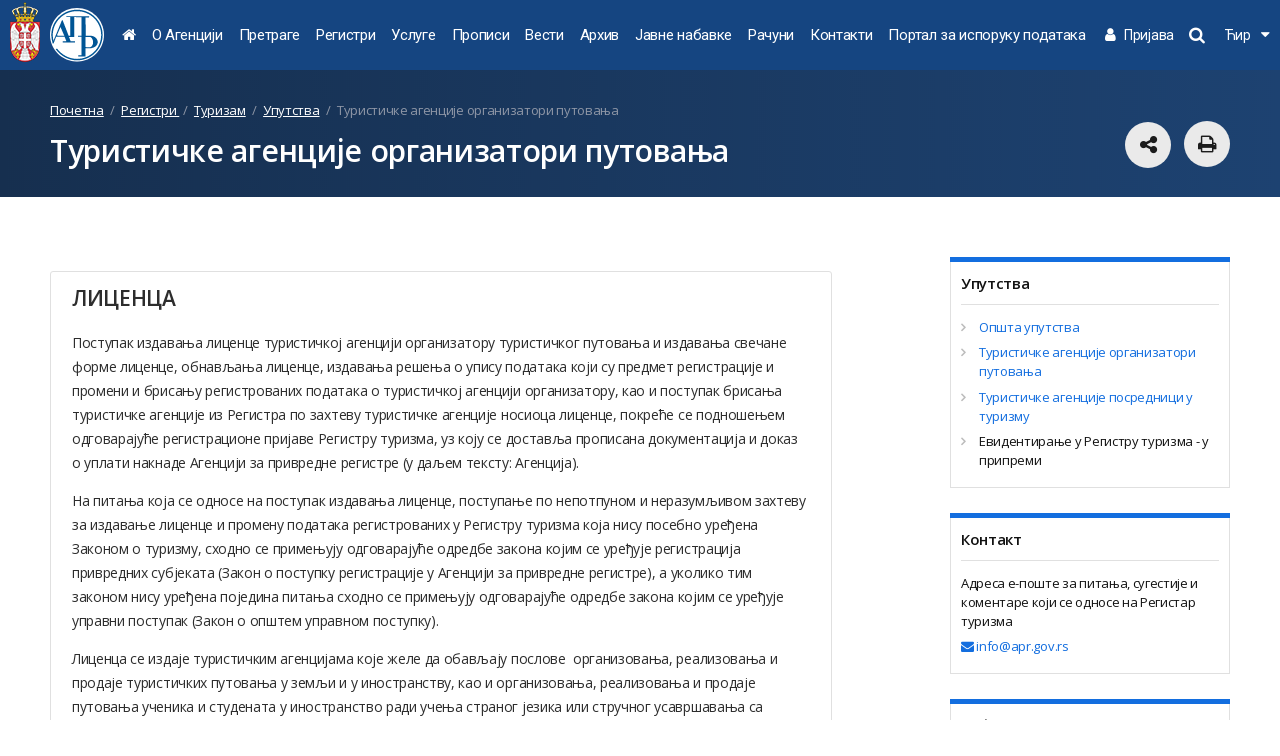

--- FILE ---
content_type: text/html; charset=utf-8
request_url: https://apr.gov.rs/%D1%80%D0%B5%D0%B3%D0%B8%D1%81%D1%82%D1%80%D0%B8/%D1%82%D1%83%D1%80%D0%B8%D0%B7%D0%B0%D0%BC/%D1%83%D0%BF%D1%83%D1%82%D1%81%D1%82%D0%B2%D0%B0/%D1%82%D1%83%D1%80%D0%B8%D1%81%D1%82%D0%B8%D1%87%D0%BA%D0%B5-%D0%B0%D0%B3%D0%B5%D0%BD%D1%86%D0%B8%D1%98%D0%B5-%D0%BE%D1%80%D0%B3%D0%B0%D0%BD%D0%B8%D0%B7%D0%B0%D1%82%D0%BE%D1%80%D0%B8-%D0%BF%D1%83%D1%82%D0%BE%D0%B2%D0%B0%D1%9A%D0%B0.1256.html
body_size: 65491
content:

<!DOCTYPE html>
<html>


<head>
    <meta name="keywords" content=""/><meta name="robots" content="all"/><meta http-equiv="author" content="Omnicom Solutions doo, http://www.omnicom.rs"/><title>Агенција за привредне регистре | Туристичке агенције организатори путовања</title>
    <meta http-equiv="X-UA-Compatible" content="IE=edge">
    <meta name="viewport" content="width=device-width, initial-scale=1">

    <!-- Font integration  -->
    <link href="https://fonts.googleapis.com/css?family=Open+Sans:300,400,600,700,800|Roboto:300,400,500,700,900|PT+Serif:400&amp;subset=cyrillic,cyrillic-ext,latin-ext" rel="stylesheet">
 <link href="/css/apr.css" rel="stylesheet" media="screen">
  <link href="/css/screens.css" rel="stylesheet" media="screen">



    <!-- CSS import -->


    <!-- CSS Print -->
    <link href="/css/print.css" rel="stylesheet" media="print" />

    <!-- Favicon -->
    <link rel="shortcut icon" href="/img/favicon.png" type="image/png" />
    <link rel="icon" href="/img/favicon.png" type="image/png" />
    <link rel="icon" href="/favicon.ico" type="image/x-icon" />

    <!-- Scripts -->
    <script src="/js/jquery-1.12.2.min.js"></script>
    <script src="/js/jquery-ui.min.js" defer></script>
    <script src="/js/slick.js" defer></script>
    <script src="/js/jquery.magnific-popup.min.js" defer></script>
    <script src="/js/jquery.hoverDelay.js" defer></script>
    <script src="/js/sticky.js" defer></script>
    <script src="/js/shareOnNetwork.js" defer></script>


<!-- Google tag (gtag.js) --> <script async src="https://www.googletagmanager.com/gtag/js?id=G-M9MM9EG7CT"></script> <script> window.dataLayer = window.dataLayer || []; function gtag(){dataLayer.push(arguments);} gtag('js', new Date()); gtag('config', 'G-M9MM9EG7CT'); </script>
<script>
  (function(s,t,a,n){s[t]||(s[t]=a,n=s[a]=function(){n.q.push(arguments)},
  n.q=[],n.v=2,n.l=1*new Date)})(window,"InstanaEumObject","ineum");

  ineum('reportingUrl', 'https://instana.apr.gov.rs/eum/');
  ineum('key', '83agBFZwQiyok6k1IghAjw');
  ineum('trackSessions');
</script>
<script defer crossorigin="anonymous" src="https://instana.apr.gov.rs/eum/eum.min.js"></script>

</head>


<body class="page-1256 version-4">
    

<span id="top"></span>
<header>
    <div class="gutter">
        <a class="logo" href="/pocetna.3.html">
            <span class="grb">
                <img src="/img/grb_col.png" class="screen">
                <img src="/img/grb_col.png" class="print">
            </span>
            <span class="sign">
                <img src="/img/apr-logo-sign.svg" class="screen">
                <img src="/img/apr-logo-sign-black.svg" class="print">
            </span>
            <span class="text">
                <img src="/img/apr-logo-text.svg" class="screen">
                <img src="/img/apr-logo-text-black.svg" class="print">
            </span>
        </a>
        <!-- Main menu -->
        <nav class="main-menu">
            <ul><li id=s_10 class="has-submenu "><a href='/pocetna.3.html' ><i class="fa fa-home"></i></a></li><li id=s_11 class="has-submenu "><a href='/о-агенцији.3014.html' >О Агенцији</a><span class="sub-toggler"></span><div class="submenu"><div class="submenu-wrap"><div class="closeDesktopMenu">затвори<i class="fa fa-times-circle"></i></div><div class="submenu-lvl1"><ul><li><a   href='/о-агенцији/оснивање.8.html' >Оснивање</a></li><li><a   href='/о-агенцији/организација.9.html' >Организација</a></li><li><a   href='/о-агенцији/управни-одбор.10.html' >Управни одбор</a></li><li><a   href='/о-агенцији/сви-регистри-на-једном-месту.11.html' >Сви регистри на једном месту</a></li><li><a   href='/о-агенцији/међународни-односи.16.html' >Међународни односи</a></li><li><a   href='/о-агенцији/јавни-конкурс.4311.html' >Јавни конкурс</a></li><li><a   href='/о-агенцији/стандарди-и-сертификати.4563.html' >Стандарди и сертификати</a></li><li><a data-level2="submenu-1046"  href='/о-агенцији/интерна-документа.1406.html' >Интерна документа</a></li></ul></div><div class="submenu-lvl2"><div class="submenu-1046 "><ul><li><a  href='/о-агенцији/интерна-документа/информатор-о-раду-агенције-за-привредне-регистре.1045.html' >Информатор о раду Агенције за привредне регистре</a></li><li><a  href='/о-агенцији/интерна-документа/годишњи-извештаји-о-раду.1046.html' >Годишњи извештаји о раду</a></li><li><a  href='/о-агенцији/интерна-документа/извештаји-о-финансијском-пословању.1050.html' >Извештаји о финансијском пословању</a></li><li><a  href='/интерна-документа/интерна-документа/финансијски-извештаји.1051.html' >Финансијски извештаји</a></li><li><a  href='/о-агенцији/интерна-документа/годишњи-програми-рада.1052.html' >Годишњи програми рада</a></li><li><a  href='https://www.apr.gov.rs/upload/Portals/0/interna%20dokumenta/APR_program_razvoja.pdf'  target='_blank'>Програм развоја од 2011. до 2013.</a></li><li><a  href='/о-агенцији/интерна-документа/финансијски-планови.1054.html' >Финансијски планови</a></li><li><a  href='/о-агенцији/интерна-документа/интерна-ревизија.4315.html' >Интерна ревизија</a></li><li><a  href='/о-агенцији/интерна-документа/прописи-у-поступку-јавних-набавки.4404.html' >Прописи у поступку јавних набавки</a></li><li><a  href='/upload/Portals/0/interna dokumenta/Unutrasnje_uzbunjivanje/Pravilnik_uzbunjivanje.pdf'  target='_blank'>Правилник о поступку унутрашњег узбуњивања</a></li><li><a  href='/о-агенцији/интерна-документа/планови-јавних-набавки.4537.html' >Планови јавних набавки</a></li><li><a  href='/upload/Portals/0/interna dokumenta/Plan_rodna_ravnopravnost.pdf'  target='_blank'>План за остваривање и унапређење родне равноправности </a></li></ul></div></div><div class="submenu-banners"> <div class="side-box main ">  <div class="box-inner"> <h4>Документа</h4>  <ul><li class=""><a href="/upload/Portals/0/interna dokumenta/Za_Informator_o_radu/Agencija_za_privredne_registre__28.10.2024.pdf" target=_blank>Информатор о раду Агенције за привредне регистре</a></li><li class=""><a href="/о-агенцији/интерна-документа/годишњи-извештаји-о-раду.1046.html">Годишњи извештаји о раду</a></li><li class=""><a href="/о-агенцији/интерна-документа/извештаји-о-финансијском-пословању.1050.html">Извештаји о финансијском пословању</a></li><li class=""><a href="/о-агенцији/интерна-документа/годишњи-програми-рада.1052.html">Годишњи програми рада</a></li><li class=""><a href="/о-агенцији/интерна-документа/финансијски-планови.1054.html">Финансијски планови</a></li><li class=""><a href="/прописи.13.html">Прописи</a></li><li class=""><a href="https://www.apr.gov.rs/upload/documents/zahtev%20za%20slobodan%20pristup%20informacijama%20od%20javnog%20zna%C4%8Daja%20cir.pdf" target=_blank>Захтев за слободан приступ информацијама од јавног значаја</a></li> </ul> </div> </div> <div class="side-box main ">  <div class="box-inner"> <h4>АПР на друштвеним мрежама</h4>  <ul><li class=""><a href="http://www.youtube.com/user/aprsrbija" target=_blank>АПР на YouTube-u</a></li><li class=""><a href="https://www.facebook.com/www.apr.gov.rs/" target=_blank>АПР на Facebook-u</a></li><li class=""><a href="https://www.linkedin.com/company/agencija-za-privredne-registre/" target=_blank>АПР на LinkedIn-у</a></li> </ul> </div> </div></div></div></div></li><li id=s_1237 class="has-submenu "><a href='https://pretraga.apr.gov.rs' >Претраге</a><li id=s_12 class="has-submenu "><a href='/регистри-.25.html' >Регистри </a><span class="sub-toggler"></span><div class="submenu"><div class="submenu-wrap"><div class="closeDesktopMenu">затвори<i class="fa fa-times-circle"></i></div><div class="submenu-lvl1"><ul><li><a data-level2="submenu-22" data-box="banners-22" href='/регистри-/привредна-друштва.1048.html' >Привредна друштва</a></li><li><a data-level2="submenu-23" data-box="banners-23" href='/регистри-/предузетници.1074.html' >Предузетници</a></li><li><a data-level2="submenu-24" data-box="banners-24" href='/регистри-/финансијски-извештаји.1093.html' >Финансијски извештаји</a></li><li><a data-level2="submenu-2100"  href='/регистри-/пружаоци-рачуноводствених-услуга.4435.html' >Пружаоци рачуноводствених услуга</a></li><li><a data-level2="submenu-25" data-box="banners-25" href='/регистри-/финансијски-лизинг.1148.html' >Финансијски лизинг</a></li><li><a data-level2="submenu-26" data-box="banners-26" href='/регистри-/заложно-право.1165.html' >Заложно право</a></li><li><a data-level2="submenu-27" data-box="banners-27" href='/регистри-/медији.1180.html' >Медији</a></li><li><a data-level2="submenu-28" data-box="banners-28" href='/регистри-/удружења.1187.html' >Удружења</a></li><li><a data-level2="submenu-29" data-box="banners-29" href='/регистри-/страна-удружења.1199.html' >Страна удружења</a></li><li><a data-level2="submenu-30" data-box="banners-30" href='/регистри-/туризам.1244.html' >Туризам</a></li><li><a data-level2="submenu-31"  href='/регистри-/стечајне-масе.1263.html' >Стечајне масе</a></li><li><a data-level2="submenu-32" data-box="banners-32" href='/регистри-/мере-и-подстицаји-регионалног-развоја.1272.html' >Мере и подстицаји регионалног развоја</a></li><li><a data-level2="submenu-33"  href='/регистри-/привредне-коморе-и-представништва-страних-привредних-комора.1281.html' >Привредне коморе и представништва страних привредних комора</a></li><li><a data-level2="submenu-34" data-box="banners-34" href='/регистри-/задужбине-и-фондације.1298.html' >Задужбине и фондације</a></li><li><a data-level2="submenu-35" data-box="banners-35" href='/регистри-/представништва-страних-задужбина-и-фондација.1310.html' >Представништва страних задужбина и фондација</a></li><li><a data-level2="submenu-36"  href='/регистри-/спортска-удружењa-друштва-и-савези.1321.html' >Спортска удружењa, друштва и савези</a></li><li><a data-level2="submenu-37" data-box="banners-37" href='/регистри-/судске-забране.1335.html' >Судске забране</a></li><li><a data-level2="submenu-38" data-box="banners-38" href='/регистри-/факторинг.1343.html' >Факторинг</a></li><li><a data-level2="submenu-39"  href='/регистри-/понуђачи.1347.html' >Понуђачи</a></li><li><a data-level2="submenu-40" data-box="banners-40" href='/регистри-/уговори-о-финансирању-пољопривредне-производње.1356.html' >Уговори о финансирању пољопривредне производње</a></li><li><a data-level2="submenu-41" data-box="banners-41" href='/регистри/грађевинске-дозволе.1373.html' >Грађевинске дозволе</a></li><li><a data-level2="submenu-42"  href='/регистри-/привремена-ограничења-права-лица.1379.html' >Привремена ограничења права лица</a></li><li><a data-level2="submenu-1477" data-box="banners-1477" href='/регистри-/централна-евиденција-стварних-власника.1832.html' >Централна евиденција стварних власника</a></li><li><a data-level2="submenu-2047"  href='/регистри-/здравствене-установе.4305.html' >Здравствене установе</a></li><li><a data-level2="submenu-2146"  href='/регистри-/установе-културе.4566.html' >Установе културе</a></li><li><a data-level2="submenu-2211"  href='/регистри-/евиденција-произвођача-медијских-садржаја.4771.html' >Евиденција произвођача медијских садржаја</a></li><li><a data-level2="submenu-2239"  href='/регистри-/регистар-канцеларија-комесара-секције.4811.html' >Регистар Канцеларија Комесара секције</a></li></ul></div><div class="submenu-lvl2"><div class="submenu-22 on"><ul><li><a  href='/привредна-друштва/о-регистру/о-регистру.26.html' >О Регистру<span>Основне информације о овом Регистру</span></a></li><li><a  href='/регистри/привредна-друштва/претрага-података.27.html' >Претрага података<span>Приступ претрагама података које омогућава АПР</span></a></li><li><a  href='услуге/есервиси/ерегистрација-оснивања-привредног-друштва.1386.html' >Упутства - еРегистрација привредних субјеката</a></li><li><a  href='/регистри-/привредна-друштва/упутства.43.html' >Упутства<span>Информације о потребној документацији за оснивање нових привредних друштава, за промене или брисање постојећих друштава и сл.</span></a></li><li><a  href='/регистри/привредна-друштва/oбрасци.46.html' >Oбрасци<span>Онлајн попуњавање или преузимање регистрационих пријава и других образаца захтева</span></a></li><li><a  href='/регистри-/привредна-друштва/примери-аката-друштва.1069.html' >Примери аката друштва<span>Одлуке, уговори и други акти</span></a></li><li><a  href='/регистри/привредна-друштва/накнаде.1070.html' >Накнаде<span>Висине свих накнада за регистрацију оснивања, промена и брисања, и других услуга АПР-a</span></a></li><li><a  href='/регистри-/привредна-друштва/изводи-потврде-преписи-копије.4861.html' >Изводи, потврде, преписи, копије<span>Документа која издаје АПР</span></a></li><li><a  href='/регистри-/привредна-друштва/питања-и-одговори.4514.html' >Питања и одговори<span>Најчешће постављана питања и одговори на њих</span></a></li></ul></div><div class="submenu-23 "><ul><li><a  href='/предузетници/о-регистру/о-регистру.47.html' >О Регистру<span>Основне информације о овом Регистру</span></a></li><li><a  href='/регистри/предузетници/претрага-података.1075.html' >Претрага података<span>Приступ претрагама података које омогућава АПР</span></a></li><li><a  href='/еуслуге/едостављање-финансијских-извештаја/еуслуге/ерегистрација-оснивања-предузетника.1387.html' >Упутства - еРегистрација предузетника</a></li><li><a  href='/регистри-/предузетници/упутства.1081.html' >Упутства<span>Информације о потребној документацији за оснивање нових, промене и брисање постојећих предузетника и сл.</span></a></li><li><a  href='/регистри/предузетници/обрасци.1087.html' >Обрасци<span>Онлајн попуњавање или преузимање регистрационих пријава и других образаца захтева</span></a></li><li><a  href='/регистри-/предузетници/накнаде.4862.html' >Накнаде<span>Висине свих накнада за регистрацију оснивања, промена и брисања, и других услуга АПР-a</span></a></li><li><a  href='/регистри-/предузетници/изводи-потврде-преписи-копије.4863.html' >Изводи, потврде, преписи, копије<span>Документа која издаје АПР</span></a></li></ul></div><div class="submenu-24 "><ul><li><a  href='/регистри-/финансијски-извештаји/о-регистру.1836.html' >О Регистру<span>Основне информације о овом Регистру</span></a></li><li><a  href='/регистри-/финансијски-извештаји/јавно-објављени-финансијски-извештаји-и-остале-претраге.1838.html' >Јавно објављени финансијски извештаји и остале претраге<span>Приступ претрагама јавно објављених извештаја, предметима у раду и Евиденцији обвезника</span></a></li><li><a  href='/регистри-/финансијски-извештаји/обим-финансијског-извештаја-и-обрасци-.4542.html' >Обим финансијског извештаја и обрасци <span>Обрасци извештаја и захтева, обим финансијских извештаја и релевантна подзаконска акта</span></a></li><li><a  href='/регистри-/финансијски-извештаји/едостављање-финансијских-извештаја-.1839.html' >еДостављање финансијских извештаја <span>Приступ апликацији за састављање и достављање извештаја, односно документације и пријава/одјава предузетника</span></a></li><li><a  href='/регистри-/финансијски-извештаји/упутства-за-достављање-финансијских-извештаја.1840.html' >Упутства за достављање финансијских извештаја<span>Информације о врстама финансијских извештаја и документације, разврставању правних лица, предузетника и група правних лица и сл.</span></a></li><li><a  href='/регистри-/финансијски-извештаји/публикације.1841.html' >Публикације<span>Публикације о пословању правних лица и предузетника које објављује АПР</span></a></li><li><a  href='/регистри-/финансијски-извештаји/апр-бонитет.1842.html' >АПР бонитет<span>Ажурне и поуздане информације и оцене бонитета за пословнe одлуке – скоринг и БОН извештаји</span></a></li><li><a  href='/регистри-/финансијски-извештаји/изводи-и-потврде.1795.html' >Изводи и потврде<span>Изворни финансијски извештаји, потврде и оверени преписи потврда из Регистра</span></a></li><li><a  href='/регистри-/финансијски-извештаји/енаручивање-извештаја-и-потврда.4784.html' >еНаручивање извештаја и потврда<span>Приступ апликацији за наручивање извештаја и потврда</span></a></li><li><a  href='/регистри-/финансијски-извештаји/подаци-из-финансијских-извештаја-на-захтев-корисника.1796.html' >Подаци из финансијских извештаја на захтев корисника<span>Издавање података према специфичним захтевима и методологији корисника – специјални аранжмани</span></a></li><li><a  href='/регистри-/финансијски-извештаји/накнаде.1837.html' >Накнаде<span>Висина накнаде за објављивање и замену финансијских извештаја и накнада за АПР бонитет, податке, изводе и потврде</span></a></li><li><a  href='/регистри-/финансијски-извештаји/питања-и-одговори.1117.html' >Питања и одговори<span>Најчешће постављана питања и одговори на њих</span></a></li></ul></div><div class="submenu-2100 "><ul><li><a  href='/регистри-/пружаоци-рачуноводствених-услуга/о-регистру.4436.html' >О Регистру<span>Основне информације о овом Регистру</span></a></li><li><a  href='/регистри-/пружаоци-рачуноводствених-услуга/упутства.4437.html' >Упутства<span>Информације о начину уписа, променама и брисању података о пружаоцима рачуноводствених услуга</span></a></li><li><a  href='https://pretraga.apr.gov.rs/searchPRU' >Претрага података<span>Приступ претрази података коју омогућава АПР</span></a></li><li><a  href='/регистри/пружаоци-рачуноводствених-услуга/обрасци.4438.html' >Обрасци</a></li><li><a  href='/регистри/пружаоци-рачуноводствених-услуга/потврде.4523.html' >Потврде<span>Документа која издаје АПР</span></a></li></ul></div><div class="submenu-25 "><ul><li><a  href='/регистри/финансијски-лизинг/о-регистру.1149.html' >О Регистру<span>Основне информације о овом Регистру</span></a></li><li><a  href='/регистри/финансијски-лизинг/претраживање-података.1150.html' >Претраживање података<span>Приступ претраживањима података које омогућава АПР</span></a></li><li><a  href='/регистри-/финансијски-лизинг/упутства.1151.html' >Упутства<span>Информације о потребној документацији за регистрацију уговора о лизингу и сл.</span></a></li><li><a  href='/регистри/финансијски-лизинг/обрасци.1159.html' >Обрасци<span>Онлајн попуњавање или преузимање свих образаца</span></a></li><li><a  href='/регистри/финансијски-лизинг/изводи-потврде-преписи-решења-копије-докумената.1550.html' >Изводи, потврде, преписи решења, копије докумената<span>Документа која издаје АПР</span></a></li><li><a  href='/регистри/финансијски-лизинг/накнаде.1161.html' >Накнаде<span>Висине свих накнада за регистрацију, промене и брисање, и друге услуге АПР-a</span></a></li><li><a  href='/регистри/финансијски-лизинг/питања-и-одговори.1163.html' >Питања и одговори<span>Најчешће постављана питања и одговори на њих</span></a></li><li><a  href='/регистри-/финансијски-лизинг/примена-закона-у-пракси.1164.html' >Примена закона у пракси</a></li><li><a  href='/upload/Portals/0/lizing/2021/Uputstvo_za_eksterne_korisnike_13072021.pdf' >Упутство за кориснике еЛизинг апликације</a></li></ul></div><div class="submenu-26 "><ul><li><a  href='/регистри/заложно-право/о-регистру.1166.html' >О Регистру<span>Основне информације о овом Регистру</span></a></li><li><a  href='/регистри/заложно-право/претраживање-података.1167.html' >Претраживање података<span>Приступ претраживањима података које омогућава АПР</span></a></li><li><a  href='/регистри-/заложно-право/упутства---заложно-право.1168.html' >Упутства - заложно право<span>Информације о документацији потребној за упис, измене, допуне или брисање заложног права</span></a></li><li><a  href='/регистри-/заложно-право/упутства---уговор-о-продаји.4420.html' >Упутства - уговор о продаји<span>Информације о документацији потребној за упис, измене, допуне или брисање уговора о продаји</span></a></li><li><a  href='/регистри/заложно-право/обрасци---заложно-право.1175.html' >Обрасци - заложно право<span>Онлајн попуњавање или преузимање свих образаца</span></a></li><li><a  href='/регистри-/заложно-право/обрасци---уговор-о-продаји.4449.html' >Обрасци - уговор о продаји<span>Онлајн попуњавање или преузимање свих образаца</span></a></li><li><a  href='/регистри-/заложно-право/модели-докумената.1398.html' >Модели докумената<span>Примери уговора, изјаве, пуномоћја</span></a></li><li><a  href='/регистри/заложно-право/изводи-потврде-преписи-решења-копије-докумената.1549.html' >Изводи, потврде, преписи решења, копије докумената<span>Документа која издаје АПР</span></a></li><li><a  href='/заложно-право/накнаде/накнаде.1176.html' >Накнаде<span>Висине свих накнада за регистрацију заложног права и других услуга АПР-a</span></a></li><li><a  href='/регистри/заложно-право/питања-и-одговори.1178.html' >Питања и одговори<span>Најчешће постављана питања и одговори на њих</span></a></li><li><a  href='/заложно-право/примена-закона-у-пракси/примена-закона-у-пракси.1179.html' >Примена закона у пракси</a></li><li><a  href='/upload/Portals/0/zaloga/2022/Korisnicko_uputstvo_za_Portal_eReza_Verija_1.0.docx' >Упутство за кориснике еЗалога апликације</a></li></ul></div><div class="submenu-27 "><ul><li><a  href='/медији/о-регистру-/о-регистру-.1181.html' >О Регистру <span>Основне информације о овом Регистру</span></a></li><li><a  href='/регистри-/медији/претрага-података.1182.html' >Претрага података<span>Приступ претрагама података које омогућава АПР</span></a></li><li><a  href='/регистри/медији/упутства.1183.html' >Упутства<span>Информације о упису медија у Регистар</span></a></li><li><a  href='/регистри/медији/обрасци.1184.html' >Обрасци<span>Онлајн попуњавање или преузимање образаца</span></a></li><li><a  href='/регистри-/медији/накнаде.4849.html' >Накнаде<span>Висине накнада за упис, промене и брисање медија и других услуга у оквиру овог Регистра</span></a></li><li><a  href='/регистри-/медији/изводи-потврде-преписи-копије.4850.html' >Изводи, потврде, преписи, копије<span>Документа која издаје АПР</span></a></li></ul></div><div class="submenu-28 "><ul><li><a  href='/регистри-/удружења/о-регистру.1188.html' >О Регистру<span>Основне информације о овом Регистру</span></a></li><li><a  href='/удружења/претрага-података/претрага-података.1189.html' >Претрага података<span>Приступ претрагама података које омогућава АПР</span></a></li><li><a  href='/регистри/удружења/упутства.1190.html' >Упутства<span>Информације о потребној документацији за упис/оснивање, промене и брисање удружења и савеза удружења</span></a></li><li><a  href='http://pretraga2.apr.gov.rs/PretragaUdruzenjaBrisanihPoSluzbenojDuznosti/' >Огласна табла решења о брисању неусклађених удружења и друштвених организација из регистра</a></li><li><a  href='/регистри/удружења/обрасци.1196.html' >Обрасци<span>Онлајн попуњавање или преузимање свих образаца</span></a></li><li><a  href='/регистри-/удружења/накнаде.4870.html' >Накнаде<span>Висине накнада за упис, промене и брисање удружења и друге услуге у оквиру овог Регистра</span></a></li><li><a  href='/регистри-/удружења/изводи-потврде-преписи-копије.4873.html' >Изводи, потврде, преписи, копије<span>Документа која издаје АПР</span></a></li></ul></div><div class="submenu-29 "><ul><li><a  href='/регистри-/страна-удружења/о-регистру.1200.html' >О Регистру<span>Основне информације о овом Регистру</span></a></li><li><a  href='/регистри-/страна-удружења/претрага-података-.1201.html' >Претрага података <span>Приступ претрагама података које омогућава АПР</span></a></li><li><a  href='/регистри-/страна-удружења/упутства.1202.html' >Упутства<span>Информације о потребној документацији за упис, промене и брисање представништава страних удружења</span></a></li><li><a  href='/регистри-/страна-удружења/обрасци.1208.html' >Обрасци<span>Онлајн попуњавање или преузимање свих образаца</span></a></li><li><a  href='/страна-удружења/накнаде/накнаде.1209.html' >Накнаде<span>Висине накнада за упис, промене и брисање страних представништава и других услуга у оквиру овог Регистра</span></a></li><li><a  href='/регистри-/страна-удружења/изводи-потврде-преписи-копије.4876.html' >Изводи, потврде, преписи, копије<span>Документа која издаје АПР</span></a></li></ul></div><div class="submenu-30 "><ul><li><a  href='/туризам/о-регистру/о-регистру.1252.html' >О Регистру<span>Основне информације о овом Регистру</span></a></li><li><a  href='/туризам/претрага-података/претрага-података.1253.html' >Претрага података<span>Приступ претрагама података</span></a></li><li><a  href='/регистри-/туризам/упутства.1254.html' >Упутства<span>Информације о потребној документацији за регистрацију туристичких агенција организатора и посредника, за промене и брисање туристичких агенција, евидентирање у Регистру и сл</span></a></li><li><a  href='/регистри/туризам/обрасци.1258.html' >Обрасци<span>Онлајн попуњавање или преузимање образаца</span></a></li><li><a  href='/туризам/накнаде/накнаде.1259.html' >Накнаде<span>Висине накнада за регистрацију, евиденцију и друге услуге</span></a></li><li><a  href='/регистри-/туризам/изводи-потврде-преписи-копије.4855.html' >Изводи, потврде, преписи, копије<span>Документа која издаје АПР</span></a></li><li><a  href='/туризам/питања-и-одговори/питања-и-одговори.1261.html' >Питања и одговори<span>Најчешће постављана питања и одговори на њих</span></a></li><li><a  href='/регистри-/туризам/одлуке.1262.html' >Одлуке<span>Одлуке објављене 2011. и 2012. године </span></a></li></ul></div><div class="submenu-31 "><ul><li><a  href='/регистри-/стечајне-масе/о-регистру.1264.html' >О Регистру<span>Основне информације о овом Регистру</span></a></li><li><a  href='/стечајне-масе/стечајне-масе/претрага-података.1265.html' >Претрага података<span>Приступ претрагама података које омогућава АПР</span></a></li><li><a  href='/регистри/стечајне-масе/упутства.1267.html' >Упутства<span>Информације о потребној документацији за регистрацију стечајних маса, као и њиховим променама и брисању из Регистра</span></a></li><li><a  href='/регистри-/стечајне-масе/обрасци.1268.html' >Обрасци<span>Онлајн попуњавање или преузимање образаца</span></a></li><li><a  href='/стечајне-масе/стечајне-масе/накнаде.1269.html' >Накнаде<span>Висине накнада за регистрацију, промене и брисање стечајних маса</span></a></li><li><a  href='/регистри/стечајне-масе/изводи-потврде-преписи-копије.1554.html' >Изводи, потврде, преписи, копије<span>Документа која издаје АПР</span></a></li></ul></div><div class="submenu-32 "><ul><li><a  href='/регистри-/мере-и-подстицаји-регионалног-развоја/о-регистру.1273.html' >О Регистру<span>Основне информације о овом Регистру</span></a></li><li><a  href='https://pretraga2.apr.gov.rs/APRMapePodsticaja/ChangeLanguage/ChangeLanguage?language=sr-Cyrl'  target='_blank'>Mапа Регистра<span>Приступ Мапи Регистра</span></a></li><li><a  href='/регистри-/мере-и-подстицаји-регионалног-развоја/упутства.1278.html' >Упутства<span>Упутства за обвезнике уноса података</span></a></li><li><a  href='/регистри-/мере-и-подстицаји-регионалног-развоја/обрасци.1280.html' >Обрасци</a></li></ul></div><div class="submenu-33 "><ul><li><a  href='/привредне-коморе-и-представништва-страних-привредних-комора/о-регистрима-/о-регистрима-.1282.html' >О Регистрима <span>Основне информације о овим Регистрима</span></a></li><li><a  href='/регистри-/привредне-коморе-и-представништва-страних-привредних-комора/претрага-података-о-привредним-коморама-и-представништвима-страних-привредних-комора.1283.html' >Претрага података о привредним коморама и представништвима страних привредних комора<span>Приступ претрагама података које омогућава АПР</span></a></li><li><a  href='/регистри-/привредне-коморе-и-представништва-страних-привредних-комора/упутства-за-регистрацију-привредне-коморе.1284.html' >Упутства за регистрацију привредне коморе<span>Информације о потребној документацији за оснивање, промене и брисање привредне коморе</span></a></li><li><a  href='/регистри-/привредне-коморе-и-представништва-страних-привредних-комора/упутства-за-регистрацију-представништва-страних-привредних-комора.1289.html' >Упутства за регистрацију представништва страних привредних комора<span>Информације о потребној документацији за оснивање, промене и брисање представништва стране привредне коморе</span></a></li><li><a  href='/регистри-/привредне-коморе-и-представништва-страних-привредних-комора/обрасци-за-регистрацију-привредних-комора.1294.html' >Обрасци за регистрацију привредних комора<span>Онлајн попуњавање или преузимање регистрационих пријава и других образаца захтева</span></a></li><li><a  href='/регистри/привредне-коморе-и-представништва-страних-привредних-комора/обрасци-за-регистрацију-представништава-страних-привредних-комора.1295.html' >Обрасци за регистрацију представништава страних привредних комора<span>Онлајн попуњавање или преузимање регистрационих пријава и других образаца захтева</span></a></li><li><a  href='/привредне-коморе-и-представништва-страних-привредних-комора/накнаде/накнаде.1296.html' >Накнаде<span>Висине свих накнада за регистрацију оснивања, промена и брисања, и других услуга АПР-a</span></a></li><li><a  href='/регистри-/привредне-коморе-и-представништва-страних-привредних-комора/изводи-потврде-преписи-копије.4885.html' >Изводи, потврде, преписи, копије<span>Документа која издаје АПР</span></a></li></ul></div><div class="submenu-34 "><ul><li><a  href='/регистри-/задужбине-и-фондације/о-регистру.1299.html' >О Регистру<span>Основне информације о овом Регистру</span></a></li><li><a  href='/регистри-/задужбине-и-фондације/претрага-података.1300.html' >Претрага података<span>Приступ претрагама података које омогућава АПР</span></a></li><li><a  href='/регистри/задужбине-и-фондације/упутства.1301.html' >Упутства<span>Информације о потребној документацији за упис усклађивања, оснивање, промене и брисање задужбина и фондација</span></a></li><li><a  href='/регистри/задужбине-и-фондације/обрасци.1307.html' >Обрасци<span>Онлајн попуњавање или преузимање свих образаца</span></a></li><li><a  href='/задужбине-и-фондације/накнаде/накнаде.1308.html' >Накнаде<span>Висине накнада за упис, промене и брисање задужбина и фондација и друге услуге у оквиру овог Регистра</span></a></li><li><a  href='/регистри-/задужбине-и-фондације/изводи-потврде-преписи-копије.4889.html' >Изводи, потврде, преписи, копије<span>Документа која издаје АПР</span></a></li></ul></div><div class="submenu-35 "><ul><li><a  href='/регистри-/представништва-страних-задужбина-и-фондација/о-регистру.1311.html' >О Регистру<span>Основне информације о овом Регистру</span></a></li><li><a  href='/регистри-/представништва-страних-задужбина-и-фондација/претрага-података.1312.html' >Претрага података<span>Приступ претрагама података које омогућава АПР</span></a></li><li><a  href='/регистри-/представништва-страних-задужбина-и-фондација/упутства.1313.html' >Упутства<span>Информације о потребној документацији за оснивање, промене и брисање представништава страних задужбина и фондација</span></a></li><li><a  href='/регистри-/представништва-страних-задужбина-и-фондација/oбрасци.1318.html' >Oбрасци<span>Онлајн попуњавање или преузимање свих образаца</span></a></li><li><a  href='/регистри-/представништва-страних-задужбина-и-фондација/накнаде.4894.html' >Накнаде<span>Висине накнада за упис, промене и брисање представништва страних задужбина и фондација и друге услуге у оквиру овог Регистра</span></a></li><li><a  href='/регистри-/представништва-страних-задужбина-и-фондација/изводи-потврде-преписи-копије.4895.html' >Изводи, потврде, преписи, копије<span>Документа која издаје АПР</span></a></li></ul></div><div class="submenu-36 "><ul><li><a  href='/спортска-удружењa-друштва-и-савези/о-регистру/о-регистру.1322.html' >О Регистру<span>Основне информације о овом Регистру</span></a></li><li><a  href='/спортска-удружењa-друштва-и-савези/претрага-података/претрага-података.1323.html' >Претрага података<span>Приступ претрагама података које омогућава АПР</span></a></li><li><a  href='/спортска-удружењa-друштва-и-савези/упутства/упутства.1324.html' >Упутства<span>Информације о потребној документацији за оснивање удружења, друштава и савеза у области спорта, за промене или брисање постојећих и сл.</span></a></li><li><a  href='/регистри/спортска-удружењa-друштва-и-савези/обрасци.1331.html' >Обрасци<span>Онлајн попуњавање или преузимање свих образаца</span></a></li><li><a  href='/регистри-/спортска-удружењa-друштва-и-савези/примери-аката.1332.html' >Примери аката<span>Одлуке и други акти</span></a></li><li><a  href='/регистри-/спортска-удружењa-друштва-и-савези/накнаде.4898.html' >Накнаде<span>Висине свих накнада за регистрацију оснивања, промена и брисања, и других услуга АПР-a</span></a></li><li><a  href='/регистри-/спортска-удружењa-друштва-и-савези/изводи-потврде-преписи-копије.4899.html' >Изводи, потврде, преписи, копије<span>Документа која издаје АПР</span></a></li></ul></div><div class="submenu-37 "><ul><li><a  href='/регистри/судске-забране/о-регистру.1336.html' >О Регистру<span>Основне информације о овом Регистру</span></a></li><li><a  href='/регистри/судске-забране/претраживање-података.1337.html' >Претраживање података<span>Приступ претраживањима података које омогућава АПР</span></a></li><li><a  href='/регистри/судске-забране/упутства.1338.html' >Упутства<span>Информације о начину подношења регистрационе пријаве и претраживању података</span></a></li><li><a  href='/регистри-/судске-забране/изводи-потврде-преписи-решења-копије-докумената.4904.html' >Изводи, потврде, преписи решења, копије докумената<span>Документа која издаје АПР</span></a></li><li><a  href='/регистри-/судске-забране/обрасци.1339.html' >Обрасци<span>Онлајн попуњавање или преузимање регистрационих пријава и других образаца захтева</span></a></li><li><a  href='/регистри-/судске-забране/накнаде.4902.html' >Накнаде<span>Висине накнада за регистрацију података о привременим мерама</span></a></li><li><a  href='/регистри/судске-забране/питања-и-одговори.1342.html' >Питања и одговори<span>Најчешће постављана питања и одговори на њих</span></a></li></ul></div><div class="submenu-38 "><ul><li><a  href='/факторинг/факторинг/о-регистру.1344.html' >О Регистру<span>Основне информације о овом Регистру</span></a></li><li><a  href='/регистри/факторинг/претрага-података.1345.html' >Претрага података<span>Приступ претраживању података које омогућава АПР</span></a></li><li><a  href='https://pretraga.apr.gov.rs/faktoringLista'  target='_blank'>Листа факторинг друштaва<span>Преглед привредних друштава која имају одобрење за обављање посла факторинга</span></a></li><li><a  href='/регистри/факторинг/потврде-копије.1553.html' >Потврде, копије<span>Документа која издаје АПР</span></a></li></ul></div><div class="submenu-39 "><ul><li><a  href='/понуђачи/о-регистру/о-регистру.1348.html' >О Регистру<span>Основне информације о овом Регистру</span></a></li><li><a  href='/регистри-/понуђачи/претрага-података.1349.html' >Претрага података<span>Приступ претрагама података које омогућава АПР</span></a></li><li><a  href='/регистри-/понуђачи/пријава-у-електронској-форми.4848.html' >Пријава у електронској форми</a></li><li><a  href='/регистри-/понуђачи/пријава-у-папирној-форми.4704.html' >Пријава у папирној форми</a></li></ul></div><div class="submenu-40 "><ul><li><a  href='/уговори-о-финансирању-пољопривредне-производње/о-регистру/о-регистру.1358.html' >О Регистру<span>Основне информације о овом Регистру</span></a></li><li><a  href='/регистри-/уговори-о-финансирању-пољопривредне-производње/претраживање-података.1359.html' >Претраживање података<span>Приступ претраживањима које омогућава АПР</span></a></li><li><a  href='/регистри-/уговори-о-финансирању-пољопривредне-производње/упутства.1360.html' >Упутства<span>Информације о документацији потребној за упис уговора, измену података, упис престанка уговора или брисање података о регистрованом уговору о финансирању пољопривредне производње</span></a></li><li><a  href='/регистри-/уговори-о-финансирању-пољопривредне-производње/обрасци.1369.html' >Обрасци<span>Онлајн попуњавање или преузимање свих образаца</span></a></li><li><a  href='/регистри-/уговори-о-финансирању-пољопривредне-производње/модели-докумената/модели-докумената.4341.html' >Модели докумената<span>Примери уговора и пуномоћја</span></a></li><li><a  href='/регистри/уговори-о-финансирању-пољопривредне-производње/издавање-извода-потврда-и-копија-докумената.1552.html' >Издавање извода, потврда и копија докумената<span>Документа која издаје АПР</span></a></li><li><a  href='/уговори-о-финансирању-пољопривредне-производње/накнаде/накнаде.1370.html' >Накнаде<span>Висине свих накнада за упис, промене, брисање и друге услуге АПР-а</span></a></li><li><a  href='/регистри-/уговори-о-финансирању-пољопривредне-производње/питања-и-одговори.1372.html' >Питања и одговори<span>Најчешће постављана питања и одговори на њих</span></a></li></ul></div><div class="submenu-41 "><ul><li><a  href='/регистри/грађевинске-дозволе/о-евиденцији.1374.html' >О Евиденцији<span>Основне информације о овој евиденцији</span></a></li><li><a  href='https://ceop.apr.gov.rs/eregistrationportal/Public/Manage/Publications'  target='_blank'>Претрага података</a></li><li><a  href='https://ceop.apr.gov.rs/eregistrationportal/Public/Home/Help'  target='_blank'>Упутства</a></li><li><a  href='/регистри-/грађевинске-дозволе/видео-упутства.1444.html'  target='_blank'>Видео упутства</a></li><li><a  href='/upload/Portals/0/Gradjevinske dozvole/Tehnicko_uputstvo_Digitalno_potpisivanje__1_.pdf'  target='_blank'>Корисничко упутство - дигитално потписивање</a></li><li><a  href='/регистри/грађевинске-дозволе/накнаде.1375.html' >Накнаде<span>Висине накнада за услугe које пружа АПР у оквиру овог Регистра</span></a></li><li><a  href='http://gradjevinskedozvole.rs/pitanja-i-odgovori.php'  target='_blank'>Питања и одговори</a></li><li><a  href='/регистри/грађевинске-дозволе/обједињени-списак-ималаца-јавних-овлашћења-(ијо).4476.html' >Обједињени списак ималаца јавних овлашћења (ИЈО)</a></li></ul></div><div class="submenu-42 "><ul><li><a  href='/регистри/привремена-ограничења-права-лица/о-евиденцији.1380.html' >О Евиденцији<span>Основне информације о овој евиденцији</span></a></li><li><a  href='https://crp.apr.gov.rs/eregistrationportal/Public/Manage/ActiveRestrictions'  target='_blank'>Претраге података<span>Приступ претраживањима података које омогућава АПР</span></a></li><li><a  href='https://www.youtube.com/playlist?list=PLjadtsoBOW2dqyjloJxpfMyLNMopBP_Qc' >Упутства</a></li><li><a  href='http://apr.gov.rs/Portals/0/zakoni%20uredbe%20pravilnici/Pravilnici/PRAVILNIK%20O%20KLASIFIKACIJI%20OSNOVA%20PREVREMENOG%20OGRANI%C4%8CENJA%20PRAVA31052016.pdf?ver=2016-05-31-153321-237' >Класификацијa основа привременог ограничења права</a></li></ul></div><div class="submenu-1477 "><ul><li><a  href='/регистри-/централна-евиденција-стварних-власника/о-евиденцији.1833.html' >О Евиденцији<span>Основне информације о овој Евиденцији</span></a></li><li><a  href='https://cesv.apr.gov.rs/ESVPortal/'  target='_blank'>Приступ евиденцији</a></li><li><a  href='/регистри-/централна-евиденција-стварних-власника/упутства.1834.html' >Упутства<span>Информације о евидентирању и претраживању података о стварним власницима</span></a></li><li><a  href='/регистри/централна-евиденција-стварних-власника/питања-и-одговори.1845.html' >Питања и одговори<span>Најчешће постављана питања и одговори на њих</span></a></li><li><a  href='/регистри-/централна-евиденција-стварних-власника/изводи-и-потврде.4411.html' >Изводи и потврде<span>Документа која издаје АПР</span></a></li><li><a  href='/регистри-/централна-евиденција-стварних-власника/обрасци.4414.html' >Обрасци<span>Онлајн попуњавање и преузимање образаца</span></a></li><li><a  href='/регистри-/централна-евиденција-стварних-власника/поступање-у-случају-несагласности-података-о-стварном-власнику.4803.html' >Поступање у случају несагласности података о стварном власнику</a></li></ul></div><div class="submenu-2047 "><ul><li><a  href='/регистри/здравствене-установе/о-регистру.4304.html' >О Регистру<span>Основне информације о овом Регистру</span></a></li><li><a  href='/регистри-/здравствене-установе/претрага-података.4393.html' >Претрага података<span>Приступ претраживањима података које омогућава АПР</span></a></li><li><a  href='/регистри-/здравствене-установе/упутства.4355.html' >Упутства<span>Информације о документацији за оснивање, промене или брисање здравствене установе, као и упису усклађивања здравствених установа</span></a></li><li><a  href='/регистри/здравствене-установе/обрасци.4376.html' >Обрасци<span>Онлајн попуњавање и преузимање образаца</span></a></li><li><a  href='/регистри-/здравствене-установе/накнаде.4878.html' >Накнаде<span>Висине свих накнада за услугe које пружа АПР у оквиру овог Регистра</span></a></li><li><a  href='/регистри-/здравствене-установе/изводи-потврде-преписи-копије.4879.html' >Изводи, потврде, преписи, копије<span>Документа која издаје АПР</span></a></li></ul></div><div class="submenu-2146 "><ul><li><a  href='/регистри-/установе-културе/о-регистру.4567.html' >О Регистру<span>Основне информације о овом Регистру</span></a></li><li><a  href='/регистри-/установе-културе/претрага-података.4639.html' >Претрага података<span>Приступ претраживањима података које омогућава АПР</span></a></li><li><a  href='/регистри-/установе-културе/упутства.4619.html' >Упутства<span>Информације о документацији за оснивање, промене или брисање установа културе, као и упису усклађивања установа културе</span></a></li><li><a  href='/регистри-/установе-културе/обрасци.4640.html' >Обрасци<span>Онлајн попуњавање и преузимање образаца</span></a></li><li><a  href='/регистри-/установе-културе/накнаде.4866.html' >Накнаде<span>Висине свих накнада за услугe које пружа АПР у оквиру овог Регистра</span></a></li><li><a  href='/регистри-/установе-културе/изводи-потврде-преписи-копије.4868.html' >Изводи, потврде, преписи, копије<span>Документа која издаје АПР</span></a></li></ul></div><div class="submenu-2211 "><ul><li><a  href='/регистри-/евиденција-произвођача-медијских-садржаја/о-евиденцији.4772.html' >О Евиденцији</a></li><li><a  href='/регистри-/евиденција-произвођача-медијских-садржаја/упутства.4773.html' >Упутства</a></li><li><a  href='/регистри-/евиденција-произвођача-медијских-садржаја/обрасци.4780.html' >Обрасци</a></li><li><a  href='https://pretraga5.apr.gov.rs/epms' >Претрага података</a></li><li><a  href='/регистри-/евиденција-произвођача-медијских-садржаја/потврде.4796.html' >Потврде</a></li></ul></div><div class="submenu-2239 "><ul><li><a  href='/регистри-/регистар-канцеларија-комесара-секције/о-регистру.4812.html' >О Регистру<span>Основне информације о овом Регистру</span></a></li><li><a  href='/регистри-/регистар-канцеларија-комесара-секције/претрага-података.4813.html' >Претрага података<span>Приступ претрагама података које омогућава АПР</span></a></li><li><a  href='/регистри-/регистар-канцеларија-комесара-секције/упутства.4821.html' >Упутства<span>Информације о потребној документацији за регистрацију Канцеларије Комесара секције, за промене и брисање Канцеларија из Регистра</span></a></li><li><a  href='/регистри-/регистар-канцеларија-комесара-секције/обрасци.4815.html' >Обрасци<span>Онлајн попуњавање или преузимање регистрационих пријава и других образаца захтева</span></a></li><li><a  href='/регистри-/регистар-канцеларија-комесара-секције/изводи-потврде-преписи-копије.4816.html' >Изводи, потврде, преписи, копије<span>Документа која издаје АПР</span></a></li></ul></div></div><div class="submenu-banners"> <div class="banners-22"> <div class="side-box">  <div class="box-inner"> <h4>Србија ствара могућности</h4>  <ul><li class=""><a href="https://inovacije.srbijastvara.rs/" target=_blank>Водич кроз мере подршке развоју иновативне привреде</a></li> </ul> </div> </div> <div class="side-box">  <div class="box-inner"> <h4>еРегистрација привредних субјеката</h4>  <ul><li class=""><a href="https://ereps.apr.gov.rs" target=_blank>Приступ апликацији</a></li><li class=""><a href="/upload/Portals/0/privredna drustva/2023/Vodic_u_slikama___osnivanje_jednoclanog_doo_2023._v2.0.pdf" target=_blank>Водич у сликама кроз е-регистрацију једночланог ДОО</a></li><li class=""><a href="https://www.apr.gov.rs/upload/Portals/0/privredna%20drustva/2023/Korisnicko_uputstvo_APR___Portal_2023___osnivanje.pdf" target=_blank>Упутство за кориснике у пдф формату</a></li> </ul> </div> </div> <div class="side-box">  <div class="box-inner"> <h4>еУправа</h4>  <ul><li class=""><a href="https://euprava.gov.rs/pokretanje-biznisa?" target=_blank>Покретање бизниса</a></li> </ul> </div> </div> </div> <div class="banners-23"> <div class="side-box">  <div class="box-inner"> <h4>Србија ствара могућности</h4>  <ul><li class=""><a href="https://inovacije.srbijastvara.rs/" target=_blank>Водич кроз мере подршке развоју иновативне привреде</a></li> </ul> </div> </div> <div class="side-box">  <div class="box-inner"> <h4>еРегистрација предузетника</h4>  <ul><li class=""><a href="/услуге/есервиси/ерегистрација-оснивања-предузетника.1387.html">еРегистрација предузетника</a></li><li class=""><a href="https://ereps.apr.gov.rs" target=_blank>Приступ апликацији</a></li><li class=""><a href="https://www.apr.gov.rs/upload/Portals/0/privredna%20drustva/2023/Korisnicko_uputstvo_APR___Portal_2023___osnivanje.pdf" target=_blank>Упутство за кориснике у пдф формату</a></li><li class=""><a href="/upload/Portals/0/privredna drustva/2023/Uputstvo_za_eplacanje_drustva_preduzetnici.pdf" target=_blank>Техничко упутство за електронско плаћање накнаде</a></li> </ul> </div> </div> <div class="side-box">  <div class="box-inner"> <h4>еУправа</h4>  <ul><li class=""><a href="https://euprava.gov.rs/pokretanje-biznisa?" target=_blank>Покретање бизниса</a></li> </ul> </div> </div> </div> <div class="banners-24"> <div class="side-box">  <div class="box-inner"> <h4>Бонитет и анализе</h4>  <ul><li class="box-strong box-no-arrow"><a href="/регистри/финансијски-извештаји/апр-бонитет.1842.html">АПР Бонитет</a></li><li class=""><a href="/регистри/финансијски-извештаји/апр-бонитет/скоринг.1571.html">Скоринг</a></li><li class=""><a href="/регистри/финансијски-извештаји/апр-бонитет/бон-извештаји.1575.html">БОН извештаји</a></li><li class="box-strong box-no-arrow"><a href="/регистри/финансијски-извештаји/публикације.1841.html">Публикације</a></li><li class=""><a href="/регистри/финансијски-извештаји/публикације/годишњи--билтен-финансијских-извештаја.1564.html">Годишњи билтен финансијских извештаја</a></li><li class=""><a href="/регистри/финансијски-извештаји/публикације/макроекономске-анализе.1122.html">Макроекономске анализе</a></li><li class=""><a href="/регистри/финансијски-извештаји/публикације/сто-нај-привредних-друштава.1566.html">СТО НАЈ... привредних друштава</a></li> </ul> </div> </div> </div> <div class="banners-25"> <div class="side-box">  <div class="box-inner"> <h4>Услуге Регистра</h4>  <ul><li class=""><a href="/регистри/финансијски-лизинг/изводи-потврде-преписи-решења-копије-докумената.1550.html">Издавање извода, потврда, преписа решења и копија докумената</a></li> </ul> </div> </div> </div> <div class="banners-26"> <div class="side-box">  <div class="box-inner"> <h4>Услуге Регистра</h4>  <ul><li class=""><a href="/регистри/заложно-право/изводи-потврде-преписи-решења-копије-докумената.1549.html">Издавање извода, потврда, преписа решења и копија докумената</a></li> </ul> </div> </div> <div class="side-box">  <div class="box-inner"> <h4>Претраживање података</h4>  <ul><li class=""><a href="https://rezapretraga.apr.gov.rs/AprReza/#/public/view-data/30" target=_blank>Претраживање по ЗЛ. Броју</a></li><li class=""><a href="https://rezapretraga.apr.gov.rs/AprReza/#/public/general-borrower-search-new/32" target=_blank>Претраживање заложних права по залогодавцу</a></li><li class=""><a href="https://rezapretraga.apr.gov.rs/AprReza/#/public/app-general-subject-search/31" target=_blank>Претраживање по предмету заложног права/уговора о продаји</a></li> </ul> </div> </div> </div> <div class="banners-27"> <div class="side-box">  <div class="box-inner"> <h4>Информације о упису медија у регистар</h4>  <ul><li class=""><a href="/регистри/медији/упутства.1183.html">Упутства</a></li> </ul> </div> </div> </div> <div class="banners-28"> <div class="side-box">  <div class="box-inner"> <h4>Брошура Канцеларије за сарадњу са цивилним друштвом</h4>  <ul><li class=""><a href="/upload/Portals/0/udruzenja/2020/Brosura/Brosura_Sta_bi_trebalo_da_znate_kada_osnivate_udruzenje__zaduzbinu_ili_fondaciju.pdf" target=_blank>Шта би требало да знате када оснивате удружење, задужбину или фондацију?</a></li> </ul> </div> </div> </div> <div class="banners-29"> <div class="side-box">  <div class="box-inner"> <h4>Брошура Канцеларије за сарадњу са цивилним друштвом</h4>  <ul><li class=""><a href="/upload/Portals/0/udruzenja/2020/Brosura/Brosura_Sta_bi_trebalo_da_znate_kada_osnivate_udruzenje__zaduzbinu_ili_fondaciju.pdf" target=_blank>Шта би требало да знате када оснивате удружење, задужбину или фондацију?</a></li> </ul> </div> </div> </div> <div class="banners-30"> <div class="side-box">  <div class="box-inner"> <h4>Упутства</h4>  <ul><li class=""><a href="/%D1%80%D0%B5%D0%B3%D0%B8%D1%81%D1%82%D1%80%D0%B8/%D1%82%D1%83%D1%80%D0%B8%D0%B7%D0%B0%D0%BC/%D1%83%D0%BF%D1%83%D1%82%D1%81%D1%82%D0%B2%D0%B0/%D0%BE%D0%BF%D1%88%D1%82%D0%B0-%D1%83%D0%BF%D1%83%D1%82%D1%81%D1%82%D0%B2%D0%B0.1255.html">Општа упутства</a></li><li class=""><a href="/%D1%80%D0%B5%D0%B3%D0%B8%D1%81%D1%82%D1%80%D0%B8/%D1%82%D1%83%D1%80%D0%B8%D0%B7%D0%B0%D0%BC/%D1%83%D0%BF%D1%83%D1%82%D1%81%D1%82%D0%B2%D0%B0/%D1%82%D1%83%D1%80%D0%B8%D1%81%D1%82%D0%B8%D1%87%D0%BA%D0%B5-%D0%B0%D0%B3%D0%B5%D0%BD%D1%86%D0%B8%D1%98%D0%B5-%D0%BE%D1%80%D0%B3%D0%B0%D0%BD%D0%B8%D0%B7%D0%B0%D1%82%D0%BE%D1%80%D0%B8-%D0%BF%D1%83%D1%82%D0%BE%D0%B2%D0%B0%D1%9A%D0%B0.1256.html">Туристичке агенције организатори путовања</a></li><li class=""><a href="/%D1%80%D0%B5%D0%B3%D0%B8%D1%81%D1%82%D1%80%D0%B8/%D1%82%D1%83%D1%80%D0%B8%D0%B7%D0%B0%D0%BC/%D1%83%D0%BF%D1%83%D1%82%D1%81%D1%82%D0%B2%D0%B0/%D1%82%D1%83%D1%80%D0%B8%D1%81%D1%82%D0%B8%D1%87%D0%BA%D0%B5-%D0%B0%D0%B3%D0%B5%D0%BD%D1%86%D0%B8%D1%98%D0%B5-%D0%BF%D0%BE%D1%81%D1%80%D0%B5%D0%B4%D0%BD%D0%B8%D1%86%D0%B8-%D1%83-%D1%82%D1%83%D1%80%D0%B8%D0%B7%D0%BC%D1%83.1257.html">Туристичке агенције посредници у туризму</a></li><li class=""><span>Евидентирање у Регистру туризма - у припреми</span></li> </ul> </div> </div> </div> <div class="banners-32"> <div class="side-box">  <div class="box-inner"> <h4>Подстицаји регионалног развоја</h4>  <ul><li class=""><a href="http://pretraga2.apr.gov.rs/APRMapePodsticaja/ChangeLanguage/ChangeLanguage?language=sr-Cyrl" target=_blank>Мапа Регистра</a></li> </ul> </div> </div> <div class="side-box">  <div class="box-inner"> <h4>Подаци на захтев корисника</h4>  <ul><li class=""><a href="/услуге/еподаци-на-захтев-корисника/подаци-за-државне-органе-и-локалну-самоуправу.1381.html">Подаци за државне органе и локалну самоуправу</a></li> </ul> </div> </div> </div> <div class="banners-34"> <div class="side-box">  <div class="box-inner"> <h4>Брошура Канцеларије за сарадњу са цивилним друштвом</h4>  <ul><li class=""><a href="/upload/Portals/0/udruzenja/2020/Brosura/Brosura_Sta_bi_trebalo_da_znate_kada_osnivate_udruzenje__zaduzbinu_ili_fondaciju.pdf" target=_blank>Шта би требало да знате када оснивате удружење, задужбину или фондацију?</a></li> </ul> </div> </div> </div> <div class="banners-35"> <div class="side-box">  <div class="box-inner"> <h4>Брошура Канцеларије за сарадњу са цивилним друштвом</h4>  <ul><li class=""><a href="/upload/Portals/0/udruzenja/2020/Brosura/Brosura_Sta_bi_trebalo_da_znate_kada_osnivate_udruzenje__zaduzbinu_ili_fondaciju.pdf" target=_blank>Шта би требало да знате када оснивате удружење, задужбину или фондацију?</a></li> </ul> </div> </div> </div> <div class="banners-37"> <div class="side-box">  <div class="box-inner"> <h4>Услуге Регистра</h4>  <ul><li class=""><a href="/регистри/судске-забране/изводи-потврде-преписи-решења-копије-докумената.1551.html">Издавање извода, потврда, преписа решења и копија докумената</a></li> </ul> </div> </div> <div class="side-box">  <div class="box-inner"> <h4>Претраживање података</h4>  <ul><li class=""><a href="http://pretraga2.apr.gov.rs/RegSzPublicWebSearch/Search/Searchbyid" target=_blank>Претраживање по СЗ. Броју</a></li><li class=""><a href="http://pretraga2.apr.gov.rs/RegSzPublicWebSearch/Search/SearchByParty" target=_blank>Претраживање по дужнику</a></li><li class=""><a href="http://pretraga2.apr.gov.rs/RegSzPublicWebSearch/Search/SearchByMatter" target=_blank>Претраживање по предмету</a></li> </ul> </div> </div> </div> <div class="banners-38"> <div class="side-box">  <div class="box-inner"> <h4>Услуге Регистра</h4>  <ul><li class=""><a href="/регистри/факторинг/потврде.1553.html">Потврде</a></li> </ul> </div> </div> </div> <div class="banners-40"> <div class="side-box">  <div class="box-inner"> <h4>Услуге Регистра</h4>  <ul><li class=""><a href="/регистри/уговори-о-финансирању-пољопривредне-производње/издавање-извода-потврда-и-копија-докумената.1552.html">Издавање извода, потврда, преписа решења и копија докумената</a></li> </ul> </div> </div> <div class="side-box">  <div class="box-inner"> <h4>Претраживање података</h4>  <ul><li class=""><a href="http://pretraga2.apr.gov.rs/Rafa/Search/SearchByRegistryNumber" target=_blank>Претраживање по РПУ броју</a></li><li class=""><a href="http://pretraga2.apr.gov.rs/Rafa/Search/SearchByParty?PartyType=Debtor" target=_blank>Претраживање по дужнику</a></li><li class=""><a href="http://pretraga2.apr.gov.rs/Rafa/Search/SearchByCollateral" target=_blank>Претраживање по средству обезбеђења</a></li> </ul> </div> </div> <div class="side-box">  <div class="box-inner"> <h4>Регистар заложног права</h4>  <ul><li class=""><a href="/регистри/заложно-право.1165.html">Регистар заложног права</a></li> </ul> </div> </div> </div> <div class="banners-41"> <div class="side-box">  <div class="box-inner"> <h4>еГрађевинске дозволе</h4>  <ul><li class=""><a href="http://gradjevinskedozvole.rs/uputstvo-za-koriscenje-portala-za-elektronsko-podnosenje-zahteva-za-gradjenje-obavestenje-1500" target=_blank>Упутства</a></li><li class=""><a href="/регистри/грађевинске-дозволе/видео-упутства.1444.html" target=_blank>Видео упутства</a></li><li class=""><a href="/upload/Portals/0/gradjevinske%20dozvole/%D0%9A%D0%BE%D1%80%D0%B8%D1%81%D0%BD%D0%B8%D1%87%D0%BA%D0%BE%20%D1%83%D0%BF%D1%83%D1%82%D1%81%D1%82%D0%B2%D0%BE%20-%20%D0%94%D0%B8%D0%B3%D0%B8%D1%82%D0%B0%D0%BB%D0%BD%D0%BE%20%D0%BF%D0%BE%D1%82%D0%BF%D0%B8%D1%81%D0%B8%D0%B2%D0%B0%D1%9A%D0%B5.pdf" target=_blank>Корисничко упутство-дигитално потписивање</a></li><li class=""><a href="/%D1%80%D0%B5%D0%B3%D0%B8%D1%81%D1%82%D1%80%D0%B8/%D0%B3%D1%80%D0%B0%D1%92%D0%B5%D0%B2%D0%B8%D0%BD%D1%81%D0%BA%D0%B5-%D0%B4%D0%BE%D0%B7%D0%B2%D0%BE%D0%BB%D0%B5/%D0%BD%D0%B0%D0%BA%D0%BD%D0%B0%D0%B4%D0%B5.1375.html">Накнаде</a></li><li class=""><a href="http://gradjevinskedozvole.rs/pitanja-i-odgovori.php" target=_blank>Питања и одговори</a></li><li class=""><a href="https://ceop.apr.gov.rs/eregistrationportal/Public/Manage/Publications" target=_blank>Претраге</a></li> </ul> </div> </div> </div> <div class="banners-1477"> <div class="side-box">  <div class="box-inner"> <h4>Информације</h4>  <ul><li class="box-no-arrow"><a href="mailto:stvarnovlasnistvo@apr.gov.rs"><i class="fa fa-envelope"></i> stvarnovlasnistvo@apr.gov.rs</a></li> </ul> </div> </div> </div></div></div></div></li><li id=s_14 class="has-submenu "><a href='/услуге.1548.html' >Услуге</a><span class="sub-toggler"></span><div class="submenu"><div class="submenu-wrap"><div class="closeDesktopMenu">затвори<i class="fa fa-times-circle"></i></div><div class="submenu-lvl1"><ul><li><a data-level2="submenu-1327" data-box="banners-1327" href='/услуге/есервиси.1668.html' >еСервиси</a></li><li><a data-level2="submenu-2209"  href='https://portal-info.apr.gov.rs/'  target='_blank'>АПР подаци на клик</a></li><li><a data-level2="submenu-2123"  href='/услуге/сервис-деск-–-техничка-подршка-за-есервисе/информације-и-техничка-упутства.4468.html' >Сервис деск – техничка подршка за еСервисе</a></li><li><a data-level2="submenu-1328"  href='/услуге/еподаци-на-захтев-корисника.1801.html' >еПодаци на захтев корисника</a></li><li><a data-level2="submenu-1333"  href='/услуге/апр-бонитет.1849.html' >АПР Бонитет</a></li><li><a data-level2="submenu-1340"  href='https://www.bifidex.com/sr-latn/home'  target='_blank'>Регионални портал привредних регистара</a></li><li><a data-level2="submenu-1341"  href='https://pretraga2.apr.gov.rs/APRMapePodsticaja/ChangeLanguage/ChangeLanguage?language=sr-Cyrl'  target='_blank'>Подстицаји регионалног развоја</a></li><li><a data-level2="submenu-1342"  href='/услуге/изводи--потврде--преписи--копије/изводи--потврде--преписи--копије.1665.html' >Издавање документације</a></li></ul></div><div class="submenu-lvl2"><div class="submenu-1327 on"><ul><li><a  href='/услуге/есервиси/ерегистрација-оснивања-привредног-друштва.1386.html' >еРегистрација привредних субјеката</a></li><li><a  href='/услуге/есервиси/ерегистрација-оснивања-предузетника.1387.html' >еРегистрација предузетника</a></li><li><a  href='/услуге/есервиси/еграђевинске-дозволе.1389.html' >еГрађевинске дозволе</a></li><li><a  href='/регистри/финансијски-извештаји/едостављање-финансијских-извештаја-за-2021-годину/приступ-апликацији-за-достављање-финансијских-извештаја.1128.html' >еДостављање финансијских извештаја</a></li><li><a  href='https://sso.apr.gov.rs/IDF/?wa=wsignin1.0&wtrealm=https%3a%2f%2fcesv.apr.gov.rs%2fESVPortal%2f&wctx=rm%3d0%26id%3dpassive%26ru%3d%252fESVPortal%252f&wct=2024-11-22T09%3a28%3a27Z' >Централна евиденција стварних власника</a></li><li><a  href='https://sso.apr.gov.rs/IDF/?wa=wsignin1.0&wtrealm=https%3a%2f%2fcesv.apr.gov.rs%2fESVPortal%2f&wctx=rm%3d0%26id%3dpassive%26ru%3d%252fESVPortal%252f&wct=2024-11-22T09%3a28%3a27Z' >еИзводи и потврде из Централне евиденције стварних власника</a></li><li><a  href='/услуге/есервиси/ерегистрација-у-регистру-финансијског-лизинга/ерегистрација-у-регистру-финансијског-лизинга.4443.html' >еРегистрација у Регистру финансијског лизинга</a></li><li><a  href='/регистри-/пружаоци-рачуноводствених-услуга/упутства.4437.html' >Регистар пружалаца рачуноводствених услуга</a></li><li><a  href='/услуге/есервиси/ерегистрација-у-регистру-заложног-права.4618.html' >еРегистрација у Регистру заложног права</a></li><li><a  href='/регистри-/понуђачи/пријава-у-електронској-форми.4703.html' >еРегистрација понуђача</a></li></ul></div><div class="submenu-2209 "><ul><li><a  href='https://portal-info.apr.gov.rs/'  target='_blank'>АПР подаци на клик</a></li></ul></div><div class="submenu-2123 "><ul><li><a  href='/услуге/сервис-деск-–-техничка-подршка-за-есервисе/информације-и-техничка-упутства.4468.html' >Информације и техничка упутства</a></li></ul></div><div class="submenu-1328 "><ul><li><a  href='/услуге/еподаци-на-захтев-корисника/статусни-и-други-пословни-подаци.1382.html' >Статусни и други пословни подаци</a></li><li><a  href='/регистри/финансијски-извештаји/еподаци-из-финансијских-извештаја-на-захтев-корисника.1796.html' >Подаци из финансијских извештаја</a></li><li><a  href='/услуге/еподаци-на-захтев-корисника/подаци-за-државне-органе-и-локалну-самоуправу.1381.html' >Подаци за државне органе и локалну самоуправу</a></li><li><a  href='/услуге/еподаци-на-захтев-корисника/аутоматизовано-издавање-података-(веб-сервис).1655.html' >Аутоматизовано издавање података (веб-сервис)</a></li></ul></div><div class="submenu-1333 "><ul><li><a  href='/регистри/финансијски-извештаји/апр-бонитет/скоринг.1571.html' >Скоринг</a></li><li><a  href='http://bonitet.apr.gov.rs/scoring/SEvidencija.htm' >Евиденција издатих скоринга</a></li><li><a  href='/регистри/финансијски-извештаји/апр-бонитет/бон-извештаји.1575.html' >БОН извештаји</a></li><li><a  href='/регистри/финансијски-извештаји/апр-бонитет/методологија-за-утврђивање-података-о-бонитету-и-давање-оцена-бонитета.1113.html' >Методологија за утврђивање података о бонитету и давање оцена бонитета</a></li><li><a  href='/услуге/апр-бонитет/енаручивање-извештаја-и-потврда.4791.html' >еНаручивање извештаја и потврда</a></li></ul></div><div class="submenu-1340 "><ul><li><a  href='https://www.bifidex.com/sr-latn/home'  target='_blank'>Подаци и услуге</a></li></ul></div><div class="submenu-1341 "><ul><li><a  href='https://pretraga2.apr.gov.rs/APRMapePodsticaja/ChangeLanguage/ChangeLanguage?language=sr-Cyrl'  target='_blank'>Мапа Регистра</a></li></ul></div><div class="submenu-1342 "><ul><li><a  href='/услуге/изводи--потврде--преписи--копије/изводи--потврде--преписи--копије.1665.html' >Изводи / потврде / преписи / копије</a></li></ul></div></div><div class="submenu-banners"> <div class="banners-1327"> </div></div></div></div></li><li id=s_13 class="has-submenu "><a href='/прописи.13.html' >Прописи</a></li><li id=s_15 class="has-submenu "><a href='/вести.4.html' >Вести</a></li><li id=s_16 class="has-submenu "><a href='/архив.1582.html' >Архив</a><span class="sub-toggler"></span><div class="submenu"><div class="submenu-wrap"><div class="closeDesktopMenu">затвори<i class="fa fa-times-circle"></i></div><div class="submenu-lvl1"><ul><li><a   href='/архив/о-архиву.1583.html' >О Архиву</a></li><li><a   href='/архив/услуге.1584.html' >Услуге</a></li><li><a   href='/архив/контакт.1588.html' >Контакт</a></li></ul></div><div class="submenu-lvl2"></div><div class="submenu-banners"> <div class="side-box main ">  <div class="box-inner"> <h4>Архивистичко друштво Србије</h4>  <ul><li class=""><a href="/upload/Portals/0/Arhiva/Priznanje.jpg" target=_blank>Признање АПР-у: Најбоља регистратура 2023. године</a></li> </ul> </div> </div></div></div></div></li><li id=s_19 class="has-submenu "><a href='/јавне-набавке.1055.html' >Јавне набавке</a></li><li id=s_18 class="has-submenu "><a href='/рачуни.1408.html' >Рачуни</a><span class="sub-toggler"></span><div class="submenu"><div class="submenu-wrap"><div class="closeDesktopMenu">затвори<i class="fa fa-times-circle"></i></div><div class="submenu-lvl1"><ul><li><a   href='/рачуни/рачуни-за-уплате.22.html' >Рачуни за уплате</a></li><li><a   href='/рачуни/повраћај-погрешно-уплаћених-средстава.23.html' >Повраћај погрешно уплаћених средстава</a></li></ul></div><div class="submenu-lvl2"></div><div class="submenu-banners"> <div class="side-box main ">  <div class="box-inner"> <h4>Повраћај средстава</h4>  <ul><li class=""><a href="/upload/Portals/0/Opsti obrasci za sve registre/2022/Zahtev_za_povracaj_vise_pogresno_uplacenih_sredstava_APR.pdf" target=_blank>Захтев за повраћај</a></li><li class=""><a href="http://pretraga2.apr.gov.rs/PretragaUplataObelezenihZaPovracaj/" target=_blank>Претрага предмета за које су уплаћене наканаде у већем износу од прописаних</a></li> </ul> </div> </div></div></div></div></li><li id=s_17 class="has-submenu "><a href='/контакти.20.html' >Контакти</a></li><li id=s_2237 class="has-submenu "><a href='https://portal-info.apr.gov.rs/' >Портал за испоруку података</a></li></ul>
        </nav>
        <!-- Search -->
	    <div class="head-apply">  <a href="https://sso.apr.gov.rs/"  target="_blank"> <span class="icon"> <i class="fa fa-user"></i><span class="apply-text">Пријава</span></span></a></div>
        <div class="head-search">
            <span href="#"><i class="fa fa-search"></i></span>
            <div class="head-search-field">
                <form id="searchForm" onsubmit="return validateSearch()" action="/почетна.1669.html" method="GET" autocomplete="off">
                    <input type="text" id="search" name="search" placeholder="Унесите кључну реч...">
                    <button type="submit">Тражи</button>
                </form>
                <span style="display: none" class="error" id="searchError">Минималан број карактера је 4</span>
            </div>
        </div>
        <!-- Side menu -->
        <div class="side-menu">
            <div class="head-languages">
                <span class="change-language">Ћир <i class="fa fa-caret-down sub-toggler"></i></span><ul><li><a class='active-language' href='/registri/turizam/uputstva.2248.html' title="Lat">Lat</a></li><li><a class='active-language' href='/home.1435.html' title="Eng">Eng</a></li></ul>
            </div>

        </div>
        <!-- Mobile menu toggler -->
        <div class="mobile-menu-toggler">
            <i class="fa fa-bars openMobileMenu"></i>
            <i class="fa fa-times-circle closeMobileMenu"></i>
        </div>
        <!-- Mobile menu -->
        <nav class="mobile-menu">
            <ul><li><a href='/pocetna.3.html' >Почетна</a></li><li><a href='/о-агенцији.3014.html' >О Агенцији</a><span class="sub-toggler"></span><div class="submenu"><ul><li><a href='/о-агенцији/оснивање.8.html' >Оснивање</a></li><li><a href='/о-агенцији/организација.9.html' >Организација</a></li><li><a href='/о-агенцији/управни-одбор.10.html' >Управни одбор</a></li><li><a href='/о-агенцији/сви-регистри-на-једном-месту.11.html' >Сви регистри на једном месту</a></li><li><a href='/о-агенцији/међународни-односи.16.html' >Међународни односи</a></li><li><a href='/о-агенцији/јавни-конкурс.4311.html' >Јавни конкурс</a></li><li><a href='/о-агенцији/стандарди-и-сертификати.4563.html' >Стандарди и сертификати</a></li><li><a href='/о-агенцији/интерна-документа.1406.html' >Интерна документа</a><span class="sub-toggler"></span><ul class="submenu"><li><a href='/о-агенцији/интерна-документа/информатор-о-раду-агенције-за-привредне-регистре.1045.html' >Информатор о раду Агенције за привредне регистре</a></li><li><a href='/о-агенцији/интерна-документа/годишњи-извештаји-о-раду.1046.html' >Годишњи извештаји о раду</a></li><li><a href='/о-агенцији/интерна-документа/извештаји-о-финансијском-пословању.1050.html' >Извештаји о финансијском пословању</a></li><li><a href='/интерна-документа/интерна-документа/финансијски-извештаји.1051.html' >Финансијски извештаји</a></li><li><a href='/о-агенцији/интерна-документа/годишњи-програми-рада.1052.html' >Годишњи програми рада</a></li><li><a href='https://www.apr.gov.rs/upload/Portals/0/interna%20dokumenta/APR_program_razvoja.pdf'  target='_blank'>Програм развоја од 2011. до 2013.</a></li><li><a href='/о-агенцији/интерна-документа/финансијски-планови.1054.html' >Финансијски планови</a></li><li><a href='/о-агенцији/интерна-документа/интерна-ревизија.4315.html' >Интерна ревизија</a></li><li><a href='/о-агенцији/интерна-документа/прописи-у-поступку-јавних-набавки.4404.html' >Прописи у поступку јавних набавки</a></li><li><a href='/upload/Portals/0/interna dokumenta/Unutrasnje_uzbunjivanje/Pravilnik_uzbunjivanje.pdf'  target='_blank'>Правилник о поступку унутрашњег узбуњивања</a></li><li><a href='/о-агенцији/интерна-документа/планови-јавних-набавки.4537.html' >Планови јавних набавки</a></li><li><a href='/upload/Portals/0/interna dokumenta/Plan_rodna_ravnopravnost.pdf'  target='_blank'>План за остваривање и унапређење родне равноправности </a></li></ul></ul></div><li><a href='https://pretraga.apr.gov.rs' >Претраге</a><span class="sub-toggler"></span><div class="submenu"><ul><li><a href='/претраге/привредна-друштва.1847.html' >Привредна друштва</a><span class="sub-toggler"></span><ul class="submenu"><li><a href='https://pretraga.apr.gov.rs/search'  target='_blank'>Претрага привредних друштава</a></li><li><a href='https://pretraga2.apr.gov.rs/EvidencijaPSRS'  target='_blank'>Електронска евиденција привредних субјеката у којима Република Србија има власништво</a></li><li><a href='https://pretraga2.apr.gov.rs/PretragePodatakaOPrimljenimRegistracionimPrijavamaIZalbama'  target='_blank'>Претрага података о примљеним регистрационим пријавама и жалбама</a></li><li><a href='https://pretraga2.apr.gov.rs/pretragaoglasa'  target='_blank'>Претрага огласа и обавештења</a></li><li><a href='https://brojac.apr.gov.rs/vracenaposta/Vracena posta.xls'  target='_blank'>Списак враћене поште</a></li><li><a href='https://pretraga2.apr.gov.rs/ReservedNamesPublicWebSearch'  target='_blank'>Претрага назива</a></li></ul><li><a href='/претраге/предузетници.1850.html' >Предузетници</a><span class="sub-toggler"></span><ul class="submenu"><li><a href='https://pretraga2.apr.gov.rs/unifiedentitysearch'  target='_blank'>Претрага предузетника</a></li><li><a href='https://pretraga2.apr.gov.rs/PretragePodatakaOPrimljenimRegistracionimPrijavamaIZalbama'  target='_blank'>Претрага података о примљеним регистрационим пријавама и жалбама</a></li><li><a href='https://pretraga2.apr.gov.rs/EnterpreneurDeletionByInactivity'  target='_blank'>Претрага брисаних предузетника по захтеву Народне банке Србије</a></li><li><a href='https://pretraga5.apr.gov.rs/pretragaoglasa'  target='_blank'>Претрага огласа</a></li><li><a href='https://brojac.apr.gov.rs/vracenaposta/Vracena%20posta.xls'  target='_blank'>Списак враћене поште</a></li><li><a href='https://pretraga2.apr.gov.rs/ReservedNamesPublicWebSearch'  target='_blank'>Претрага назива</a></li></ul><li><a href='/претраге/финансијски-извештаји.1488.html' >Финансијски извештаји</a><span class="sub-toggler"></span><ul class="submenu"><li><a href='https://fin.apr.gov.rs/JavnaPretraga'  target='_blank'>Претрага објављених финансијских извештаја састављених на 31.12.2021. и касније</a></li></ul><li><a href='/претраге/пружаоци-рачуноводствених-услуга.4453.html' >Пружаоци рачуноводствених услуга</a><span class="sub-toggler"></span><ul class="submenu"><li><a href='https://rpru.apr.gov.rs/PretragaRPRU'  target='_blank'>Претраживање пружалаца рачуноводствених услуга</a></li></ul><li><a href='/претраге/финансијски-лизинг.1860.html' >Финансијски лизинг</a><span class="sub-toggler"></span><ul class="submenu"><li><a href='https://elizing.apr.gov.rs/eLizingPublicSearch/'  target='_blank'>Претраживање података у Регистру финансијског лизинга</a></li><li><a href='https://brojac.apr.gov.rs/vracenaposta/Vracena%20posta.xls'  target='_blank'>Списак враћене поште</a></li></ul><li><a href='/претраге/заложно-право.1862.html' >Заложно право</a><span class="sub-toggler"></span><ul class="submenu"><li><a href='https://rezapretraga.apr.gov.rs/AprReza/#/public/app-general-subject-search/31'  target='_blank'>Претраживање заложних права/уговора о продаји по предмету </a></li><li><a href='https://rezapretraga.apr.gov.rs/AprReza/#/public/matter-owner-search-parameter-new/75'  target='_blank'>Претраживање заложних права по власнику предмета залоге</a></li><li><a href='https://rezapretraga.apr.gov.rs/AprReza/#/public/sellers-search-parameter-new/79'  target='_blank'>Претраживање уговора о продаји по продавцу</a></li><li><a href='https://rezapretraga.apr.gov.rs/AprReza/#/public/buyer-search-parameter-new/80'  target='_blank'>Претраживање уговора о продаји по купцу</a></li><li><a href='https://rezapretraga.apr.gov.rs/AprReza/#/public/general-borrower-search-new/32'  target='_blank'>Претраживање заложних права по залогодавцу</a></li><li><a href='https://rezapretraga.apr.gov.rs/AprReza/#/public/view-data/30'  target='_blank'>Претраживање према броју под којим је захтев заведен у Регистру (ЗЛ. бр.)</a></li><li><a href='https://rezapretraga.apr.gov.rs/AprReza/#/public/app-general-subject-zlup-search/7'  target='_blank'>Претраживање осталих врста захтева (Злуп.бр.)</a></li><li><a href='https://pretraga2.apr.gov.rs/PretragePodatakaOPrimljenimRegistracionimPrijavamaIZalbama'  target='_blank'>Претраживање података о примљеним регистрационим пријавама и жалбама</a></li><li><a href='https://pretraga2.apr.gov.rs/OglasnaTablaZaloge'  target='_blank'>Огласна табла – Започети поступци намирења и вансудска продаја</a></li><li><a href='https://brojac.apr.gov.rs/vracenaposta/Vracena%20posta.xls'  target='_blank'>Списак враћене поште</a></li></ul><li><a href='/претраге/медији.1864.html' >Медији</a><span class="sub-toggler"></span><ul class="submenu"><li><a href='https://aplikacije3.apr.gov.rs/RemediaPublicWebSearch/'  target='_blank'>Претрага медија</a></li><li><a href='https://aplikacije3.apr.gov.rs/RemediaPublicWebSearch/SubmissionSearch'  target='_blank'>Претрага података о примљеним регистрационим пријавама</a></li><li><a href='https://brojac.apr.gov.rs/vracenaposta/Vracena%20posta.xls'  target='_blank'>Списак враћене поште</a></li></ul><li><a href='/претраге/удружења.1866.html' >Удружења</a><span class="sub-toggler"></span><ul class="submenu"><li><a href='https://pretraga2.apr.gov.rs/unifiedentitysearch'  target='_blank'>Претрага удружења</a></li><li><a href='https://pretraga2.apr.gov.rs/UntransitionedAssociation'  target='_blank'>Претрага брисаних удружења и друштвених организација услед пропуштања рока за упис усклађивања</a></li><li><a href='https://pretraga2.apr.gov.rs/PretragePodatakaOPrimljenimRegistracionimPrijavamaIZalbama'  target='_blank'>Претрага података о примљеним регистрационим пријавама и жалбама</a></li><li><a href='https://brojac.apr.gov.rs/vracenaposta/Vracena%20posta.xls'  target='_blank'>Списак враћене поште</a></li></ul><li><a href='/претраге/страна-удружења.1868.html' >Страна удружења</a><span class="sub-toggler"></span><ul class="submenu"><li><a href='https://pretraga2.apr.gov.rs/unifiedentitysearch'  target='_blank'>Претрага страних удружења</a></li><li><a href='https://pretraga2.apr.gov.rs/PretragePodatakaOPrimljenimRegistracionimPrijavamaIZalbama'  target='_blank'>Претрага података о примљеним регистрационим пријавама и жалбама</a></li><li><a href='https://brojac.apr.gov.rs/vracenaposta/Vracena%20posta.xls'  target='_blank'>Списак враћене поште</a></li></ul><li><a href='/претраге/туризам.1870.html' >Туризам</a><span class="sub-toggler"></span><ul class="submenu"><li><a href='https://pretraga2.apr.gov.rs/PretragaTuristickihAgencija'  target='_blank'>Претрага података Регистра туризма</a></li><li><a href='https://pretraga2.apr.gov.rs/PretragePodatakaOPrimljenimRegistracionimPrijavamaIZalbama'  target='_blank'>Претрага података о примљеним регистрационим пријавама и жалбама</a></li><li><a href='https://brojac.apr.gov.rs/vracenaposta/Vracena%20posta.xls'  target='_blank'>Списак враћене поште</a></li></ul><li><a href='https://pretraga2.apr.gov.rs/unifiedentitysearch' >Стечајне масе</a><span class="sub-toggler"></span><ul class="submenu"><li><a href='https://pretraga2.apr.gov.rs/unifiedentitysearch'  target='_blank'>Претрага правних лица и предузетника</a></li><li><a href='https://pretraga2.apr.gov.rs/PretragePodatakaOPrimljenimRegistracionimPrijavamaIZalbama'  target='_blank'>Претрага података о примљеним регистрационим пријавама и жалбама</a></li><li><a href='https://brojac.apr.gov.rs/vracenaposta/Vracena%20posta.xls'  target='_blank'>Списак враћене поште</a></li></ul><li><a href='https://pretraga2.apr.gov.rs/APRMapePodsticaja/ChangeLanguage/ChangeLanguage?language=sr-Cyrl' >Мере и подстицаји регионалног развоја</a><span class="sub-toggler"></span><ul class="submenu"><li><a href='https://pretraga2.apr.gov.rs/APRMapePodsticaja/ChangeLanguage/ChangeLanguage?language=sr-Cyrl'  target='_blank'>Mапа Регистра</a></li></ul><li><a href='/претраге/привредне-коморе-и-представништва-страних-привредних-комора.1874.html' >Привредне коморе и представништва страних привредних комора</a><span class="sub-toggler"></span><ul class="submenu"><li><a href='https://pretraga2.apr.gov.rs/unifiedentitysearch'  target='_blank'>Претрага комора</a></li><li><a href='https://pretraga2.apr.gov.rs/PretragePodatakaOPrimljenimRegistracionimPrijavamaIZalbama'  target='_blank'>Претрага података о примљеним регистрационим пријавама и жалбама</a></li><li><a href='https://brojac.apr.gov.rs/vracenaposta/Vracena%20posta.xls'  target='_blank'>Списак враћене поште</a></li></ul><li><a href='/претраге/задужбине-и-фондације.1876.html' >Задужбине и фондације</a><span class="sub-toggler"></span><ul class="submenu"><li><a href='https://pretraga2.apr.gov.rs/unifiedentitysearch'  target='_blank'>Претрага фондација и задужбина</a></li><li><a href='https://pretraga2.apr.gov.rs/PretragePodatakaOPrimljenimRegistracionimPrijavamaIZalbama'  target='_blank'>Претрага података о примљеним регистрационим пријавама и жалбама</a></li><li><a href='https://brojac.apr.gov.rs/vracenaposta/Vracena%20posta.xls'  target='_blank'>Списак враћене поште</a></li></ul><li><a href='/претраге/представништва-страних-задужбина-и-фондација.1878.html' >Представништва страних задужбина и фондација</a><span class="sub-toggler"></span><ul class="submenu"><li><a href='https://pretraga2.apr.gov.rs/unifiedentitysearch'  target='_blank'>Претрага представништва страних фондација и задужбина</a></li><li><a href='https://pretraga2.apr.gov.rs/PretragePodatakaOPrimljenimRegistracionimPrijavamaIZalbama'  target='_blank'>Претрага података о примљеним регистрационим пријавама и жалбама</a></li><li><a href='https://brojac.apr.gov.rs/vracenaposta/Vracena%20posta.xls'  target='_blank'>Списак враћене поште</a></li></ul><li><a href='/претраге/спортска-удружењa-друштва-и-савези.1880.html' >Спортска удружењa, друштва и савези</a><span class="sub-toggler"></span><ul class="submenu"><li><a href='https://pretraga2.apr.gov.rs/unifiedentitysearch'  target='_blank'>Претрага удружења, друштава и савеза у области спорта</a></li><li><a href='https://pretraga2.apr.gov.rs/PretragePodatakaOPrimljenimRegistracionimPrijavamaIZalbama'  target='_blank'>Претрага података о примљеним регистрационим пријавама и жалбама</a></li><li><a href='https://pretraga2.apr.gov.rs/pretragaoglasa'  target='_blank'>Претрага огласа</a></li><li><a href='https://brojac.apr.gov.rs/vracenaposta/Vracena%20posta.xls'  target='_blank'>Списак враћене поште</a></li></ul><li><a href='https://pretraga2.apr.gov.rs/RegSzPublicWebSearch/Search/SearchByParty' >Судске забране</a><span class="sub-toggler"></span><ul class="submenu"><li><a href='https://pretraga2.apr.gov.rs/RegSzPublicWebSearch/Search/SearchByParty'  target='_blank'>Претраживање према субјектима</a></li><li><a href='https://pretraga2.apr.gov.rs/RegSzPublicWebSearch/Search/SearchByMatter'  target='_blank'>Претраживање према имовини у односу на коју је одређена привремена мера</a></li><li><a href='https://pretraga2.apr.gov.rs/RegSzPublicWebSearch/Search/SearchByCourt'  target='_blank'>Претраживање према броју судске одлуке о привременој мери</a></li><li><a href='https://pretraga2.apr.gov.rs/RegSzPublicWebSearch/Search/Searchbyid'  target='_blank'>Претраживање према броју под којим је регистрациона пријава заведена у Регистру</a></li><li><a href='https://pretraga2.apr.gov.rs/RegSzPublicWebSearch/Search/SearchbyTempid'  target='_blank'>Претраживање привремено заведених захтева</a></li><li><a href='https://pretraga2.apr.gov.rs/PretragePodatakaOPrimljenimRegistracionimPrijavamaIZalbama'  target='_blank'>Претраживање података о примљеним регистрационим пријавама и жалбама</a></li><li><a href='https://brojac.apr.gov.rs/vracenaposta/Vracena%20posta.xls'  target='_blank'>Списак враћене поште</a></li></ul><li><a href='/претраге/факторинг.1884.html' >Факторинг</a><span class="sub-toggler"></span><ul class="submenu"><li><a href='https://pretraga2.apr.gov.rs/FaktoringWebSearch'  target='_blank'>Претраживање података</a></li><li><a href='https://pretraga2.apr.gov.rs/FactoringList'  target='_blank'>Листа факторинг друштaва</a></li></ul><li><a href='/претраге/понуђачи.1885.html' >Понуђачи</a><span class="sub-toggler"></span><ul class="submenu"><li><a href='https://pretraga2.apr.gov.rs/BiddersPublicWebSearch/'  target='_blank'>Претрага података о регистрованим понуђачима</a></li><li><a href='https://pretraga2.apr.gov.rs/PretragePodatakaOPrimljenimRegistracionimPrijavamaIZalbama'  target='_blank'>Претрага података о примљеним регистрационим пријавама и жалбама</a></li><li><a href='https://brojac.apr.gov.rs/vracenaposta/Vracena%20posta.xls'  target='_blank'>Списак враћене поште</a></li></ul><li><a href='/претраге/уговори-о-финансирању-пољопривредне-производње.1887.html' >Уговори о финансирању пољопривредне производње</a><span class="sub-toggler"></span><ul class="submenu"><li><a href='https://pretraga2.apr.gov.rs/Rafa/Search/SearchByParty?PartyType=Debtor'  target='_blank'>Претраживање према дужнику</a></li><li><a href='https://pretraga2.apr.gov.rs/Rafa/Search/SearchByCollateral'  target='_blank'>Претраживање према средству обезбеђења</a></li><li><a href='https://pretraga2.apr.gov.rs/Rafa/Search/SearchByRegistryNumber'  target='_blank'>Претраживање према броју под којим је захтев заведен у Регистру (РПУ бр.)</a></li><li><a href='https://pretraga2.apr.gov.rs/Rafa/Search/SearchBySubmissionSimpleRegistryNumber'  target='_blank'>Претраживање осталих врста захтева (РПУП бр.)</a></li><li><a href='https://brojac.apr.gov.rs/vracenaposta/Vracena%20posta.xls'  target='_blank'>Списак враћене поште</a></li><li><a href='#'  target='_blank'>Претраживање података о примљеним регистрационим пријавама и жалбама - У припреми</a></li></ul><li><a href='https://ceop.apr.gov.rs/eregistrationportal/Public/Manage/Publications' >Грађевинске дозволе</a><span class="sub-toggler"></span><ul class="submenu"><li><a href='https://ceop.apr.gov.rs/eregistrationportal/Public/Manage/Publications'  target='_blank'>Претрага података</a></li></ul><li><a href='https://crp.apr.gov.rs/eregistrationportal/Public/Manage/ActiveRestrictions' >Привремена ограничења права лица</a><span class="sub-toggler"></span><ul class="submenu"><li><a href='https://crp.apr.gov.rs/eregistrationportal/Public/Manage/ActiveRestrictions'  target='_blank'>Претраге података</a></li></ul><li><a href='https://reid.apr.gov.rs/IDF/?wa=wsignin1.0&wtrealm=https%3a%2f%2fcesv.apr.gov.rs%2fESVPortal%2f&wctx=rm%3d0%26id%3dpassive%26ru%3d%252fESVPortal%252f&wct=2019-03-11T10%3a47%3a01Z' >Централна евиденција стварних власника</a><span class="sub-toggler"></span><ul class="submenu"><li><a href='https://reid.apr.gov.rs/IDF/?wa=wsignin1.0&wtrealm=https%3a%2f%2fcesv.apr.gov.rs%2fESVPortal%2f&wctx=rm%3d0%26id%3dpassive%26ru%3d%252fESVPortal%252f&wct=2019-03-11T10%3a47%3a01Z'  target='_blank'>Претраге података</a></li></ul><li><a href='/претраге/здравствене-установе.4397.html' >Здравствене установе</a><span class="sub-toggler"></span><ul class="submenu"><li><a href='https://rzu.apr.gov.rs/publicsearch/'  target='_blank'>Претрага здравствених установа - Тренутни подаци су ажурни са 04.12.2024. године, а нова, ажурна јавна претрага биће доступна од 10.12.2024. године.</a></li><li><a href='https://rzu.apr.gov.rs/HealthcareSubjectsPublicSearch/'  target='_blank'>Јединствена евиденција субјеката у здравству</a></li><li><a href='https://rzu.apr.gov.rs/publicsearch/ProceedingsSearch'  target='_blank'>Претрага података о примљеним регистрационим пријавама и жалбама</a></li></ul><li><a href='https://pretraga.apr.gov.rs/search' >Установе културе</a><span class="sub-toggler"></span><ul class="submenu"><li><a href='https://pretraga.apr.gov.rs/search'  target='_blank'>Претрага установа културе</a></li></ul></ul></div><li><a href='/регистри-.25.html' >Регистри </a><span class="sub-toggler"></span><div class="submenu"><ul><li><a href='/регистри-/привредна-друштва.1048.html' >Привредна друштва</a><span class="sub-toggler"></span><ul class="submenu"><li><a href='/привредна-друштва/о-регистру/о-регистру.26.html' >О Регистру</a></li><li><a href='/регистри/привредна-друштва/претрага-података.27.html' >Претрага података</a><span class="sub-toggler"></span><ul class="submenu"><li><a href='https://pretraga2.apr.gov.rs/EvidencijaPSRS'  target='_blank'>Електронска евиденција привредних субјеката у којима Република Србија има власништво</a></li><li><a href='https://pretraga.apr.gov.rs/search'  target='_blank'>Претрага привредних друштава</a></li><li><a href='https://pretraga.apr.gov.rs/searchRegistracionePrijave'  target='_blank'>Претрага података о примљеним регистрационим пријавама и жалбама</a></li><li><a href='https://pretraga5.apr.gov.rs/pretragaoglasa'  target='_blank'>Претрага огласа и обавештења</a></li><li><a href='https://brojac.apr.gov.rs/vracenaposta/Vracena%20posta.xls'  target='_blank'>Списак враћене поште</a></li><li><a href='https://pretraga.apr.gov.rs/searchNazivi'  target='_blank'>Претрага назива</a></li></ul><li><a href='услуге/есервиси/ерегистрација-оснивања-привредног-друштва.1386.html' >Упутства - еРегистрација привредних субјеката</a></li><li><a href='/регистри-/привредна-друштва/упутства.43.html' >Упутства</a><span class="sub-toggler"></span><ul class="submenu"><li><a href='/регистри/привредна-друштва/упутства/општа-упутства.1058.html' >Општа упутства</a></li><li><a href='/регистри-/привредна-друштва/упутства/оснивање.1059.html' >Оснивање</a></li><li><a href='/регистри/привредна-друштва/упутства/промене-.1060.html' >Промене </a></li><li><a href='/регистри/привредна-друштва/упутства/брисање.1061.html' >Брисање</a></li><li><a href='/регистри-/привредна-друштва/упутства/задруге.1062.html' >Задруге</a><span class="sub-toggler"></span><ul class="submenu"></ul><li><a href='/регистри-/привредна-друштва/упутства/привредни-субјекти-у-систему-спорта.1068.html' >Привредни субјекти у систему спорта</a></li><li><a href='/регистри-/привредна-друштва/упутства/упутства-о-усклађивању-са-законом-о-јавним-предузећима.45.html' >Упутства о усклађивању са Законом о јавним предузећима</a></li><li><a href='/регистри-/привредна-друштва/упутства/статус-социјалног-предузетништва.4643.html' >Статус социјалног предузетништва</a><span class="sub-toggler"></span><ul class="submenu"></ul></ul><li><a href='/регистри/привредна-друштва/oбрасци.46.html' >Oбрасци</a></li><li><a href='/регистри-/привредна-друштва/примери-аката-друштва.1069.html' >Примери аката друштва</a></li><li><a href='/регистри/привредна-друштва/накнаде.1070.html' >Накнаде</a></li><li><a href='/регистри-/привредна-друштва/изводи-потврде-преписи-копије.4861.html' >Изводи, потврде, преписи, копије</a></li><li><a href='/регистри-/привредна-друштва/питања-и-одговори.4514.html' >Питања и одговори</a></li></ul><li><a href='/регистри-/предузетници.1074.html' >Предузетници</a><span class="sub-toggler"></span><ul class="submenu"><li><a href='/предузетници/о-регистру/о-регистру.47.html' >О Регистру</a></li><li><a href='/регистри/предузетници/претрага-података.1075.html' >Претрага података</a><span class="sub-toggler"></span><ul class="submenu"><li><a href='https://pretraga.apr.gov.rs/search'  target='_blank'>Претрага предузетника</a></li><li><a href='http://pretraga2.apr.gov.rs/PretragePodatakaOPrimljenimRegistracionimPrijavamaIZalbama'  target='_blank'>Претрага података о примљеним регистрационим пријавама и жалбама</a></li><li><a href='http://pretraga2.apr.gov.rs/EnterpreneurDeletionByInactivity'  target='_blank'>Претрага брисаних предузетника по захтеву Народне банке Србије</a></li><li><a href='https://pretraga5.apr.gov.rs/pretragaoglasa'  target='_blank'>Претрага огласа</a></li><li><a href='http://brojac.apr.gov.rs/vracenaposta/Vracena posta.xls'  target='_blank'>Списак враћене поште</a></li><li><a href='https://pretraga.apr.gov.rs/searchNazivi'  target='_blank'>Претрага назива</a></li></ul><li><a href='/еуслуге/едостављање-финансијских-извештаја/еуслуге/ерегистрација-оснивања-предузетника.1387.html' >Упутства - еРегистрација предузетника</a></li><li><a href='/регистри-/предузетници/упутства.1081.html' >Упутства</a><span class="sub-toggler"></span><ul class="submenu"><li><a href='/регистри/предузетници/упутства/општа-упутства-.1082.html' >Општа упутства </a></li><li><a href='/регистри/предузетници/упутства/оснивање.1083.html' >Оснивање</a></li><li><a href='/регистри/предузетници/упутства/промене.1084.html' >Промене</a></li><li><a href='/регистри/предузетници/упутства/брисање.1270.html' >Брисање</a></li><li><a href='/регистри-/предузетници/упутства/предузетници-у-систему-спорта.1271.html' >Предузетници у систему спорта</a></li><li><a href='/регистри-/предузетници/упутства/статус-социјалног-предузетништва.4648.html' >Статус социјалног предузетништва</a></li></ul><li><a href='/регистри/предузетници/обрасци.1087.html' >Обрасци</a></li><li><a href='/регистри-/предузетници/накнаде.4862.html' >Накнаде</a></li><li><a href='/регистри-/предузетници/изводи-потврде-преписи-копије.4863.html' >Изводи, потврде, преписи, копије</a></li></ul><li><a href='/регистри-/финансијски-извештаји.1093.html' >Финансијски извештаји</a><span class="sub-toggler"></span><ul class="submenu"><li><a href='/регистри-/финансијски-извештаји/о-регистру.1836.html' >О Регистру</a><span class="sub-toggler"></span><ul class="submenu"><li><a href='/регистри-/финансијски-извештаји/о-регистру/о-регистру.1094.html' >О Регистру</a></li><li><a href='/регистри-/финансијски-извештаји/о-регистру/правни-основ.1095.html' >Правни основ</a></li></ul><li><a href='/регистри-/финансијски-извештаји/јавно-објављени-финансијски-извештаји-и-остале-претраге.1838.html' >Јавно објављени финансијски извештаји и остале претраге</a></li><li><a href='/регистри-/финансијски-извештаји/обим-финансијског-извештаја-и-обрасци-.4542.html' >Обим финансијског извештаја и обрасци </a><span class="sub-toggler"></span><ul class="submenu"><li><a href='/регистри-/финансијски-извештаји/обим-финансијског-извештаја-и-обрасци-/подзаконска-акта-која-уређују-контне-оквире-и-обрасце-финансијских-извештаја.4540.html' >Подзаконска акта која уређују контне оквире и обрасце финансијских извештаја</a></li><li><a href='/регистри-/финансијски-извештаји/обим-финансијског-извештаја-и-обрасци-/обим-финансијског-извештаја-.4541.html' >Обим финансијског извештаја </a></li><li><a href='/регистри-/финансијски-извештаји/обим-финансијског-извештаја-и-обрасци-/правила-рачунске-и-логичке-контроле-финансијских-извештаја-.1112.html' >Правила рачунске и логичке контроле финансијских извештаја </a></li><li><a href='/регистри-/финансијски-извештаји/обим-финансијског-извештаја-и-обрасци-/обрасци-извештаја-и-захтева.1096.html' >Обрасци извештаја и захтева</a></li></ul><li><a href='/регистри-/финансијски-извештаји/едостављање-финансијских-извештаја-.1839.html' >еДостављање финансијских извештаја </a><span class="sub-toggler"></span><ul class="submenu"><li><a href='/регистри/финансијски-извештаји/едостављање-финансијских-извештаја-за-2021-годину/приступ-апликацији-за-достављање-финансијских-извештаја.1128.html' >Приступ апликацији за достављање финансијских извештаја</a></li><li><a href='/регистри-/финансијски-извештаји/едостављање-финансијских-извештаја-/ажурирање-евиденције-обвезника.1130.html' >Ажурирање евиденције обвезника</a></li></ul><li><a href='/регистри-/финансијски-извештаји/упутства-за-достављање-финансијских-извештаја.1840.html' >Упутства за достављање финансијских извештаја</a><span class="sub-toggler"></span><ul class="submenu"><li><a href='/регистри-/финансијски-извештаји/упутства-за-достављање-финансијских-извештаја/новине-у-финансијском-извештавању-за-2024-годину.4734.html' >Новине у финансијском извештавању за 2025. годину</a></li><li><a href='/регистри/финансијски-извештаји/упутства-за-достављање-финансијских-извештаја-за-2020-годину/врсте-извештаја-за-2020-годину-и-њихова-садржина.1132.html' >Врсте захтева у ПИС ФИ Агенције</a><span class="sub-toggler"></span><ul class="submenu"></ul><li><a href='/регистри/финансијски-извештаји/упутства-за-достављање-финансијских-извештаја-за-2021-годину/корисничка-и-видео-упутства-.1131.html' >Корисничка упутства </a></li><li><a href='/регистри/финансијски-извештаји/упутства-за-достављање-финансијских-извештаја-за-2021-годину/рокови-за-достављање-извештаја-односно-документације.1430.html' >Рокови за достављање извештаја, односно документације</a></li><li><a href='/регистри/финансијски-извештаји/упутства-за-достављање-финансијских-извештаја-за-2021-годину/рачуноводствена-регулатива.4547.html' >Рачуноводствена регулатива</a></li><li><a href='/регистри/финансијски-извештаји/упутства-за-достављање-финансијских-извештаја-за-2021-годину/обавеза-вршења-ревизије.4548.html' >Обавеза вршења ревизије</a></li><li><a href='/регистри-/финансијски-извештаји/упутства-за-достављање-финансијских-извештаја/примери-одлука-о-усвајању-финансијских-извештаја.4915.html' >Примери Одлука о усвајању финансијских извештаја</a></li><li><a href='/регистри/финансијски-извештаји/упутства-за-достављање-финансијских-извештаја-за-2019-годину/разврставање-правних-лица-према-величини.1133.html' >Разврставање правних лица и предузетника и група правних лица</a><span class="sub-toggler"></span><ul class="submenu"></ul></ul><li><a href='/регистри-/финансијски-извештаји/публикације.1841.html' >Публикације</a><span class="sub-toggler"></span><ul class="submenu"><li><a href='/регистри-/финансијски-извештаји/публикације/годишњи-билтен-финансијских-извештаја.1564.html' >Годишњи билтен финансијских извештаја</a></li><li><a href='/регистри-/финансијски-извештаји/публикације/годишњи-извештаји-о-пословању-правних-лица-предузетника-и-економских-целина.1122.html' >Годишњи извештаји о пословању правних лица, предузетника и економских целина</a></li><li><a href='/регистри-/финансијски-извештаји/публикације/сто-нај-привредних-друштава.1566.html' >СТО НАЈ... привредних друштава</a></li></ul><li><a href='/регистри-/финансијски-извештаји/апр-бонитет.1842.html' >АПР бонитет</a><span class="sub-toggler"></span><ul class="submenu"><li><a href='/регистри/финансијски-извештаји/апр-бонитет/скоринг.1571.html' >Скоринг</a></li><li><a href='http://bonitet.apr.gov.rs/scoring/SEvidencija.htm' >Евиденција издатих скоринга</a></li><li><a href='/регистри/финансијски-извештаји/апр-бонитет/бон-извештаји.1575.html' >БОН извештаји</a></li><li><a href='/регистри-/финансијски-извештаји/апр-бонитет/методологија-за-утврђивање-података-о-бонитету-и-давање-оцена-бонитета.1113.html' >Методологија за утврђивање података о бонитету и давање оцена бонитета</a></li><li><a href='/регистри-/финансијски-извештаји/апр-бонитет/енаручивање-извештаја-и-потврда.4787.html' >еНаручивање извештаја и потврда</a></li></ul><li><a href='/регистри-/финансијски-извештаји/изводи-и-потврде.1795.html' >Изводи и потврде</a><span class="sub-toggler"></span><ul class="submenu"><li><a href='/регистри/финансијски-извештаји/изводи-и-потврде/изворни-финансијски-извештаји-.1568.html' >Изворни финансијски извештаји (изводи)</a></li><li><a href='/регистри-/финансијски-извештаји/изводи-и-потврде/потврде-и-оверени-преписи-потврда-из-регистра-финансијских-извештаја.1578.html' >Потврде и оверени преписи потврда из Регистра финансијских извештаја</a></li><li><a href='/регистри-/финансијски-извештаји/изводи-и-потврде/енаручивање-извештаја-и-потврда.4789.html' >еНаручивање извештаја и потврда</a></li></ul><li><a href='/регистри-/финансијски-извештаји/енаручивање-извештаја-и-потврда.4784.html' >еНаручивање извештаја и потврда</a></li><li><a href='/регистри-/финансијски-извештаји/подаци-из-финансијских-извештаја-на-захтев-корисника.1796.html' >Подаци из финансијских извештаја на захтев корисника</a><span class="sub-toggler"></span><ul class="submenu"><li><a href='/регистри/финансијски-извештаји/еподаци-из-финансијских-извештаја-на-захтев-корисника/подаци-из-финансијских-извештаја-на-захтев-корисника-(специјални-аранжмани).1573.html' >Подаци из финансијских извештаја на захтев корисника (специјални аранжмани)</a></li><li><a href='http://bonitet.apr.gov.rs/RFI/SpecijalniAranzmani.asp' >Преглед великих корисника података из Регистра</a></li></ul><li><a href='/регистри-/финансијски-извештаји/накнаде.1837.html' >Накнаде</a><span class="sub-toggler"></span><ul class="submenu"><li><a href='/регистри-/финансијски-извештаји/накнаде/накнаде-за-објављивање-и-замену-финансијских-извештаја-и-документације.1556.html' >Накнаде за објављивање и замену финансијских извештаја и документације</a></li><li><a href='/регистри-/финансијски-извештаји/накнаде/накнаде-за-апр-бонитет-податке-изводе-потврде-и-сл.1557.html' >Накнаде за АПР бонитет, податке, изводе, потврде и сл.</a><span class="sub-toggler"></span><ul class="submenu"></ul><li><a href='/регистри-/финансијски-извештаји/накнаде/доказ-о-уплати-накнаде.1565.html' >Доказ о уплати накнаде</a></li></ul><li><a href='/регистри-/финансијски-извештаји/питања-и-одговори.1117.html' >Питања и одговори</a><span class="sub-toggler"></span><ul class="submenu"><li><a href='/регистри/финансијски-извештаји/питања-и-одговори/састављање-и-достављање-извештаја-.1118.html' >Састављање и достављање извештаја </a></li><li><a href='/регистри-/финансијски-извештаји/питања-и-одговори/апр-бонитет-издавање-података-извода-и-потврда.1119.html' >АПР бонитет, издавање података, извода и потврда</a></li></ul></ul><li><a href='/регистри-/пружаоци-рачуноводствених-услуга.4435.html' >Пружаоци рачуноводствених услуга</a><span class="sub-toggler"></span><ul class="submenu"><li><a href='/регистри-/пружаоци-рачуноводствених-услуга/о-регистру.4436.html' >О Регистру</a></li><li><a href='/регистри-/пружаоци-рачуноводствених-услуга/упутства.4437.html' >Упутства</a></li><li><a href='https://pretraga.apr.gov.rs/searchPRU' >Претрага података</a></li><li><a href='/регистри/пружаоци-рачуноводствених-услуга/обрасци.4438.html' >Обрасци</a></li><li><a href='/регистри/пружаоци-рачуноводствених-услуга/потврде.4523.html' >Потврде</a></li></ul><li><a href='/регистри-/финансијски-лизинг.1148.html' >Финансијски лизинг</a><span class="sub-toggler"></span><ul class="submenu"><li><a href='/регистри/финансијски-лизинг/о-регистру.1149.html' >О Регистру</a></li><li><a href='/регистри/финансијски-лизинг/претраживање-података.1150.html' >Претраживање података</a><span class="sub-toggler"></span><ul class="submenu"><li><a href='https://elizing.apr.gov.rs/eLizingPublicSearch/'  target='_blank'>Претраживање података у Регистру финансијског лизинга</a></li><li><a href='http://brojac.apr.gov.rs/vracenaposta/Vracena%20posta.xls'  target='_blank'>Списак враћене поште</a></li></ul><li><a href='/регистри-/финансијски-лизинг/упутства.1151.html' >Упутства</a><span class="sub-toggler"></span><ul class="submenu"><li><a href='/регистри/финансијски-лизинг/упутства/опште-упутство.1152.html' >Опште упутство</a></li><li><a href='/регистри/финансијски-лизинг/упутства/регистрација-уговора.1153.html' >Регистрација уговора</a></li><li><a href='/регистри/финансијски-лизинг/упутства/промена-регистрованих-података.1154.html' >Промена регистрованих података</a></li><li><a href='/регистри/финансијски-лизинг/упутства/регистрација-забележбе.1155.html' >Регистрација забележбе</a></li><li><a href='/регистри/финансијски-лизинг/упутства/брисање-забележбе.1431.html' >Брисање забележбе</a></li><li><a href='/регистри/финансијски-лизинг/упутства/регистрација-података-о-посебном-овлашћењу-у-погледу-држања-и-коришћења-предмета-лизинга-.4329.html' >Регистрација података о посебном овлашћењу у погледу држања и коришћења предмета лизинга </a></li><li><a href='/регистри/финансијски-лизинг/упутства/упутство-за-претраживање-података.4361.html' >Упутство за претраживање података</a></li><li><a href='/регистри/финансијски-лизинг/упутства/престанак-уговора-или-брисање-података-о-регистрованом-уговору.1157.html' >Престанак уговора или брисање података о регистрованом уговору</a></li><li><a href='/регистри-/финансијски-лизинг/упутства/депоновање-докумената.1158.html' >Депоновање докумената</a></li></ul><li><a href='/регистри/финансијски-лизинг/обрасци.1159.html' >Обрасци</a></li><li><a href='/регистри/финансијски-лизинг/изводи-потврде-преписи-решења-копије-докумената.1550.html' >Изводи, потврде, преписи решења, копије докумената</a></li><li><a href='/регистри/финансијски-лизинг/накнаде.1161.html' >Накнаде</a></li><li><a href='/регистри/финансијски-лизинг/питања-и-одговори.1163.html' >Питања и одговори</a></li><li><a href='/регистри-/финансијски-лизинг/примена-закона-у-пракси.1164.html' >Примена закона у пракси</a></li><li><a href='/upload/Portals/0/lizing/2021/Uputstvo_za_eksterne_korisnike_13072021.pdf' >Упутство за кориснике еЛизинг апликације</a></li></ul><li><a href='/регистри-/заложно-право.1165.html' >Заложно право</a><span class="sub-toggler"></span><ul class="submenu"><li><a href='/регистри/заложно-право/о-регистру.1166.html' >О Регистру</a></li><li><a href='/регистри/заложно-право/претраживање-података.1167.html' >Претраживање података</a><span class="sub-toggler"></span><ul class="submenu"><li><a href='https://rezapretraga.apr.gov.rs/AprReza/#/public/app-general-subject-search/31'  target='_blank'>Претраживање заложних права/уговора о продаји по предмету </a></li><li><a href='https://rezapretraga.apr.gov.rs/AprReza/#/public/matter-owner-search-parameter-new/75'  target='_blank'>Претраживање заложних права по власнику предмета залоге</a></li><li><a href='https://rezapretraga.apr.gov.rs/AprReza/#/public/sellers-search-parameter-new/79'  target='_blank'>Претраживање уговора о продаји по продавцу</a></li><li><a href='https://rezapretraga.apr.gov.rs/AprReza/#/public/buyer-search-parameter-new/80'  target='_blank'>Претраживање уговора о продаји по купцу</a></li><li><a href='https://rezapretraga.apr.gov.rs/AprReza/#/public/home'  target='_blank'>Претраживање заложних права по залогодавцу</a></li><li><a href='https://rezapretraga.apr.gov.rs/AprReza/#/public/view-data/30'  target='_blank'>Претраживање према броју под којим је захтев заведен у Регистру (ЗЛ. бр.)</a></li><li><a href='https://rezapretraga.apr.gov.rs/AprReza/#/public/app-general-subject-zlup-search/7'  target='_blank'>Претраживање осталих врста захтева (Злуп.бр.)</a></li><li><a href='http://pretraga2.apr.gov.rs/PretragePodatakaOPrimljenimRegistracionimPrijavamaIZalbama'  target='_blank'>Претраживање података о примљеним регистрационим пријавама и жалбама</a></li><li><a href='http://brojac.apr.gov.rs/vracenaposta/Vracena%20posta.xls'  target='_blank'>Списак враћене поште</a></li></ul><li><a href='/регистри-/заложно-право/упутства---заложно-право.1168.html' >Упутства - заложно право</a><span class="sub-toggler"></span><ul class="submenu"><li><a href='/регистри/заложно-право/упутства/опште-упутство.1169.html' >Опште упутство</a></li><li><a href='/регистри/заложно-право/упутства/регистрација-заложног-права.1412.html' >Регистрација заложног права</a></li><li><a href='/регистри/заложно-право/упутства/промена-регистрованих-података.1170.html' >Промена регистрованих података</a></li><li><a href='/регистри/заложно-право/упутства/регистрација-забележбе.1171.html' >Регистрација забележбе</a></li><li><a href='/регистри/заложно-право/упутства/брисање-забележбе.1172.html' >Брисање забележбе</a></li><li><a href='/регистри/заложно-право/упутства/брисање-заложног-права.1411.html' >Брисање заложног права</a></li><li><a href='/заложно-право/упутства/упутства/упутство-за-претраживање-података.1409.html' >Упутство за претраживање података</a></li><li><a href='/заложно-право/упутства/упутства/упутство-за-oбјављивање-докумената.1410.html' >Упутство за oбјављивање докумената</a></li><li><a href='/регистри-/заложно-право/упутства---заложно-право/депоновање-докумената.1174.html' >Депоновање докумената</a></li></ul><li><a href='/регистри-/заложно-право/упутства---уговор-о-продаји.4420.html' >Упутства - уговор о продаји</a><span class="sub-toggler"></span><ul class="submenu"><li><a href='/регистри/заложно-право/упутства---уговор-о-продаји/опште-упутство.4421.html' >Опште упутство</a></li><li><a href='/регистри/заложно-право/упутства---уговор-о-продаји/упис-уговора-о-продаји.4422.html' >Упис уговора о продаји</a></li><li><a href='/регистри/заложно-право/упутства---уговор-о-продаји/промена-регистрованих-података.4423.html' >Промена регистрованих података</a></li><li><a href='/регистри/заложно-право/упутства---уговор-о-продаји/упис-забележбе.4424.html' >Упис забележбе</a></li><li><a href='/регистри/заложно-право/упутства---уговор-о-продаји/брисање-забележбе.4426.html' >Брисање забележбе</a></li><li><a href='/регистри-/заложно-право/упутства---уговор-о-продаји/брисање-уговора-о-продаји.4427.html' >Брисање уговора о продаји</a></li><li><a href='/регистри-/заложно-право/упутства---уговор-о-продаји/упутство-за-претраживање-података.4507.html' >Упутство за претраживање података</a></li></ul><li><a href='/регистри/заложно-право/обрасци---заложно-право.1175.html' >Обрасци - заложно право</a></li><li><a href='/регистри-/заложно-право/обрасци---уговор-о-продаји.4449.html' >Обрасци - уговор о продаји</a></li><li><a href='/регистри-/заложно-право/модели-докумената.1398.html' >Модели докумената</a></li><li><a href='/регистри/заложно-право/изводи-потврде-преписи-решења-копије-докумената.1549.html' >Изводи, потврде, преписи решења, копије докумената</a></li><li><a href='/заложно-право/накнаде/накнаде.1176.html' >Накнаде</a></li><li><a href='/регистри/заложно-право/питања-и-одговори.1178.html' >Питања и одговори</a></li><li><a href='/заложно-право/примена-закона-у-пракси/примена-закона-у-пракси.1179.html' >Примена закона у пракси</a></li><li><a href='/upload/Portals/0/zaloga/2022/Korisnicko_uputstvo_za_Portal_eReza_Verija_1.0.docx' >Упутство за кориснике еЗалога апликације</a></li></ul><li><a href='/регистри-/медији.1180.html' >Медији</a><span class="sub-toggler"></span><ul class="submenu"><li><a href='/медији/о-регистру-/о-регистру-.1181.html' >О Регистру </a></li><li><a href='/регистри-/медији/претрага-података.1182.html' >Претрага података</a><span class="sub-toggler"></span><ul class="submenu"><li><a href='http://aplikacije3.apr.gov.rs/RemediaPublicWebSearch/'  target='_blank'>Претрага медија</a></li><li><a href='http://aplikacije3.apr.gov.rs/RemediaPublicWebSearch/SubmissionSearch'  target='_blank'>Претрага података о примљеним регистрационим пријавама</a></li><li><a href='http://brojac.apr.gov.rs/vracenaposta/Vracena%20posta.xls'  target='_blank'>Списак враћене поште</a></li></ul><li><a href='/регистри/медији/упутства.1183.html' >Упутства</a></li><li><a href='/регистри/медији/обрасци.1184.html' >Обрасци</a></li><li><a href='/регистри-/медији/накнаде.4849.html' >Накнаде</a></li><li><a href='/регистри-/медији/изводи-потврде-преписи-копије.4850.html' >Изводи, потврде, преписи, копије</a></li></ul><li><a href='/регистри-/удружења.1187.html' >Удружења</a><span class="sub-toggler"></span><ul class="submenu"><li><a href='/регистри-/удружења/о-регистру.1188.html' >О Регистру</a></li><li><a href='/удружења/претрага-података/претрага-података.1189.html' >Претрага података</a><span class="sub-toggler"></span><ul class="submenu"><li><a href='http://pretraga2.apr.gov.rs/unifiedentitysearch'  target='_blank'>Претрага удружења</a></li><li><a href='http://pretraga2.apr.gov.rs/UntransitionedAssociation'  target='_blank'>Претрага брисаних удружења и друштвених организација услед пропуштања рока за упис усклађивања</a></li><li><a href='http://pretraga2.apr.gov.rs/PretragePodatakaOPrimljenimRegistracionimPrijavamaIZalbama'  target='_blank'>Претрага података о примљеним регистрационим пријавама и жалбама</a></li><li><a href='http://brojac.apr.gov.rs/vracenaposta/Vracena%20posta.xls'  target='_blank'>Списак враћене поште</a></li></ul><li><a href='/регистри/удружења/упутства.1190.html' >Упутства</a><span class="sub-toggler"></span><ul class="submenu"><li><a href='/регистри/удружења/упутства/општа-упутства.1191.html' >Општа упутства</a></li><li><a href='/регистри/удружења/упутства/оснивање.1192.html' >Оснивање</a></li><li><a href='/удружења/упутства/упутства/промене.1193.html' >Промене</a></li><li><a href='/удружења/упутства/упутства/брисање.1194.html' >Брисање</a></li><li><a href='/регистри-/удружења/упутства/регистрација-огранка-удружења-у-складу-са-одредбама-закона-о-туризму-и-угоститељству.1195.html' >Регистрација огранка удружења у складу са одредбама Закона о туризму и угоститељству</a></li><li><a href='/регистри-/удружења/упутства/стицање-статуса-социјалног-предузетништва.4657.html' >Стицање статуса социјалног предузетништва</a></li></ul><li><a href='http://pretraga2.apr.gov.rs/PretragaUdruzenjaBrisanihPoSluzbenojDuznosti/' >Огласна табла решења о брисању неусклађених удружења и друштвених организација из регистра</a></li><li><a href='/регистри/удружења/обрасци.1196.html' >Обрасци</a></li><li><a href='/регистри-/удружења/накнаде.4870.html' >Накнаде</a></li><li><a href='/регистри-/удружења/изводи-потврде-преписи-копије.4873.html' >Изводи, потврде, преписи, копије</a></li></ul><li><a href='/регистри-/страна-удружења.1199.html' >Страна удружења</a><span class="sub-toggler"></span><ul class="submenu"><li><a href='/регистри-/страна-удружења/о-регистру.1200.html' >О Регистру</a></li><li><a href='/регистри-/страна-удружења/претрага-података-.1201.html' >Претрага података </a><span class="sub-toggler"></span><ul class="submenu"><li><a href='https://pretraga.apr.gov.rs/search'  target='_blank'>Претрага страних удружења</a></li><li><a href='http://pretraga2.apr.gov.rs/PretragePodatakaOPrimljenimRegistracionimPrijavamaIZalbama'  target='_blank'>Претрага података о примљеним регистрационим пријавама и жалбама</a></li><li><a href='http://brojac.apr.gov.rs/vracenaposta/Vracena%20posta.xls'  target='_blank'>Списак враћене поште</a></li></ul><li><a href='/регистри-/страна-удружења/упутства.1202.html' >Упутства</a><span class="sub-toggler"></span><ul class="submenu"><li><a href='/регистри/страна-удружења/упутства/општа-упутства.1203.html' >Општа упутства</a></li><li><a href='/регистри/страна-удружења/упутства/оснивање.1204.html' >Оснивање</a></li><li><a href='/страна-удружења/упутства/упутства/промене.1206.html' >Промене</a></li><li><a href='/страна-удружења/упутства/упутства/брисање.1207.html' >Брисање</a></li></ul><li><a href='/регистри-/страна-удружења/обрасци.1208.html' >Обрасци</a></li><li><a href='/страна-удружења/накнаде/накнаде.1209.html' >Накнаде</a></li><li><a href='/регистри-/страна-удружења/изводи-потврде-преписи-копије.4876.html' >Изводи, потврде, преписи, копије</a></li></ul><li><a href='/регистри-/туризам.1244.html' >Туризам</a><span class="sub-toggler"></span><ul class="submenu"><li><a href='/туризам/о-регистру/о-регистру.1252.html' >О Регистру</a></li><li><a href='/туризам/претрага-података/претрага-података.1253.html' >Претрага података</a><span class="sub-toggler"></span><ul class="submenu"><li><a href='https://pretraga.apr.gov.rs/searchTourism'  target='_blank'>Претрага података Регистра туризма </a></li><li><a href='http://pretraga2.apr.gov.rs/PretragePodatakaOPrimljenimRegistracionimPrijavamaIZalbama'  target='_blank'>Претрага података о примљеним регистрационим пријавама и жалбама</a></li><li><a href='http://brojac.apr.gov.rs/vracenaposta/Vracena%20posta.xls'  target='_blank'>Списак враћене поште</a></li></ul><li><a href='/регистри-/туризам/упутства.1254.html' >Упутства</a><span class="sub-toggler"></span><ul class="submenu"><li><a href='/регистри/туризам/упутства/општа-упутства.1255.html' >Општа упутства</a></li><li><a href='/туризам/упутства/упутства/туристичке-агенције-организатори-путовања.1256.html' >Туристичке агенције организатори путовања</a></li><li><a href='/туризам/упутства/упутства/туристичке-агенције-посредници-у-туризму.1257.html' >Туристичке агенције посредници у туризму</a></li><li><a href='#'  target='_blank'>Евидентирање у Регистру туризма – у припреми</a></li></ul><li><a href='/регистри/туризам/обрасци.1258.html' >Обрасци</a></li><li><a href='/туризам/накнаде/накнаде.1259.html' >Накнаде</a></li><li><a href='/регистри-/туризам/изводи-потврде-преписи-копије.4855.html' >Изводи, потврде, преписи, копије</a></li><li><a href='/туризам/питања-и-одговори/питања-и-одговори.1261.html' >Питања и одговори</a></li><li><a href='/регистри-/туризам/одлуке.1262.html' >Одлуке</a></li></ul><li><a href='/регистри-/стечајне-масе.1263.html' >Стечајне масе</a><span class="sub-toggler"></span><ul class="submenu"><li><a href='/регистри-/стечајне-масе/о-регистру.1264.html' >О Регистру</a></li><li><a href='/стечајне-масе/стечајне-масе/претрага-података.1265.html' >Претрага података</a></li><li><a href='/регистри/стечајне-масе/упутства.1267.html' >Упутства</a></li><li><a href='/регистри-/стечајне-масе/обрасци.1268.html' >Обрасци</a></li><li><a href='/стечајне-масе/стечајне-масе/накнаде.1269.html' >Накнаде</a></li><li><a href='/регистри/стечајне-масе/изводи-потврде-преписи-копије.1554.html' >Изводи, потврде, преписи, копије</a></li></ul><li><a href='/регистри-/мере-и-подстицаји-регионалног-развоја.1272.html' >Мере и подстицаји регионалног развоја</a><span class="sub-toggler"></span><ul class="submenu"><li><a href='/регистри-/мере-и-подстицаји-регионалног-развоја/о-регистру.1273.html' >О Регистру</a><span class="sub-toggler"></span><ul class="submenu"><li><a href='/мере-и-подстицаји-регионалног-развоја/о-регистру/о-регистру/основне-информације-о-регистру.1275.html' >Основне информације о Регистру</a></li><li><a href='/регистри-/мере-и-подстицаји-регионалног-развоја/о-регистру/правни-основ.1276.html' >Правни основ</a></li></ul><li><a href='https://pretraga2.apr.gov.rs/APRMapePodsticaja/ChangeLanguage/ChangeLanguage?language=sr-Cyrl' >Mапа Регистра</a></li><li><a href='/регистри-/мере-и-подстицаји-регионалног-развоја/упутства.1278.html' >Упутства</a></li><li><a href='/регистри-/мере-и-подстицаји-регионалног-развоја/обрасци.1280.html' >Обрасци</a></li></ul><li><a href='/регистри-/привредне-коморе-и-представништва-страних-привредних-комора.1281.html' >Привредне коморе и представништва страних привредних комора</a><span class="sub-toggler"></span><ul class="submenu"><li><a href='/привредне-коморе-и-представништва-страних-привредних-комора/о-регистрима-/о-регистрима-.1282.html' >О Регистрима </a></li><li><a href='/регистри-/привредне-коморе-и-представништва-страних-привредних-комора/претрага-података-о-привредним-коморама-и-представништвима-страних-привредних-комора.1283.html' >Претрага података о привредним коморама и представништвима страних привредних комора</a><span class="sub-toggler"></span><ul class="submenu"><li><a href='https://pretraga.apr.gov.rs/search'  target='_blank'>Претрага комора</a></li><li><a href='http://pretraga2.apr.gov.rs/PretragePodatakaOPrimljenimRegistracionimPrijavamaIZalbama'  target='_blank'>Претрага података о примљеним регистрационим пријавама и жалбама</a></li><li><a href='http://brojac.apr.gov.rs/vracenaposta/Vracena%20posta.xls'  target='_blank'>Списак враћене поште</a></li></ul><li><a href='/регистри-/привредне-коморе-и-представништва-страних-привредних-комора/упутства-за-регистрацију-привредне-коморе.1284.html' >Упутства за регистрацију привредне коморе</a><span class="sub-toggler"></span><ul class="submenu"><li><a href='/привредне-коморе-и-представништва-страних-привредних-комора/упутства-за-регистрацију-привредне-коморе/упутства-за-регистрацију-привредне-коморе/општа-упутства.1285.html' >Општа упутства</a></li><li><a href='/привредне-коморе-и-представништва-страних-привредних-комора/упутства-за-регистрацију-привредне-коморе/упутства-за-регистрацију-привредне-коморе/оснивање.1286.html' >Оснивање</a></li><li><a href='/привредне-коморе-и-представништва-страних-привредних-комора/упутства-за-регистрацију-привредне-коморе/упутства-за-регистрацију-привредне-коморе/промене.1287.html' >Промене</a></li><li><a href='/привредне-коморе-и-представништва-страних-привредних-комора/упутства-за-регистрацију-привредне-коморе/упутства-за-регистрацију-привредне-коморе/брисање.1288.html' >Брисање</a></li></ul><li><a href='/регистри-/привредне-коморе-и-представништва-страних-привредних-комора/упутства-за-регистрацију-представништва-страних-привредних-комора.1289.html' >Упутства за регистрацију представништва страних привредних комора</a><span class="sub-toggler"></span><ul class="submenu"><li><a href='/привредне-коморе-и-представништва-страних-привредних-комора/упутства-за-регистрацију-представништва-страних-привредних-комора/упутства-за-регистрацију-представништва-страних-привредних-комора/општа-упутства.1290.html' >Општа упутства</a></li><li><a href='/регистри-/привредне-коморе-и-представништва-страних-привредних-комора/упутства-за-регистрацију-представништва-страних-привредних-комора/оснивање.1291.html' >Оснивање</a></li><li><a href='/привредне-коморе-и-представништва-страних-привредних-комора/упутства-за-регистрацију-представништва-страних-привредних-комора/упутства-за-регистрацију-представништва-страних-привредних-комора/промене.1292.html' >Промене</a></li><li><a href='/регистри-/привредне-коморе-и-представништва-страних-привредних-комора/упутства-за-регистрацију-представништва-страних-привредних-комора/брисање.1293.html' >Брисање</a></li></ul><li><a href='/регистри-/привредне-коморе-и-представништва-страних-привредних-комора/обрасци-за-регистрацију-привредних-комора.1294.html' >Обрасци за регистрацију привредних комора</a></li><li><a href='/регистри/привредне-коморе-и-представништва-страних-привредних-комора/обрасци-за-регистрацију-представништава-страних-привредних-комора.1295.html' >Обрасци за регистрацију представништава страних привредних комора</a></li><li><a href='/привредне-коморе-и-представништва-страних-привредних-комора/накнаде/накнаде.1296.html' >Накнаде</a></li><li><a href='/регистри-/привредне-коморе-и-представништва-страних-привредних-комора/изводи-потврде-преписи-копије.4885.html' >Изводи, потврде, преписи, копије</a></li></ul><li><a href='/регистри-/задужбине-и-фондације.1298.html' >Задужбине и фондације</a><span class="sub-toggler"></span><ul class="submenu"><li><a href='/регистри-/задужбине-и-фондације/о-регистру.1299.html' >О Регистру</a></li><li><a href='/регистри-/задужбине-и-фондације/претрага-података.1300.html' >Претрага података</a><span class="sub-toggler"></span><ul class="submenu"><li><a href='https://pretraga.apr.gov.rs/search'  target='_blank'>Претрага фондација и задужбина</a></li><li><a href='http://pretraga2.apr.gov.rs/PretragePodatakaOPrimljenimRegistracionimPrijavamaIZalbama'  target='_blank'>Претрага података о примљеним регистрационим пријавама и жалбама</a></li><li><a href='http://brojac.apr.gov.rs/vracenaposta/Vracena%20posta.xls'  target='_blank'>Списак враћене поште</a></li></ul><li><a href='/регистри/задужбине-и-фондације/упутства.1301.html' >Упутства</a><span class="sub-toggler"></span><ul class="submenu"><li><a href='/регистри/задужбине-и-фондације/упутства/општа-упутства.1302.html' >Општа упутства</a></li><li><a href='/регистри/задужбине-и-фондације/упутства/оснивање.1303.html' >Оснивање</a></li><li><a href='/задужбине-и-фондације/упутства/упутства/промене.1304.html' >Промене</a></li><li><a href='/задужбине-и-фондације/упутства/упутства/брисање.1305.html' >Брисање</a></li><li><a href='/регистри-/задужбине-и-фондације/упутства/регистрација-огранка-задужбина-и-фондација-у-складу-са-одредбама-закона-о-туризму-и-закона-о-угоститељству.1306.html' >Регистрација огранка задужбина и фондација у складу са одредбама Закона о туризму и Закона о угоститељству</a></li><li><a href='/регистри-/задужбине-и-фондације/упутства/стицање-статуса-социјалног-предузетништва.4659.html' >Стицање статуса социјалног предузетништва</a></li></ul><li><a href='/регистри/задужбине-и-фондације/обрасци.1307.html' >Обрасци</a></li><li><a href='/задужбине-и-фондације/накнаде/накнаде.1308.html' >Накнаде</a></li><li><a href='/регистри-/задужбине-и-фондације/изводи-потврде-преписи-копије.4889.html' >Изводи, потврде, преписи, копије</a></li></ul><li><a href='/регистри-/представништва-страних-задужбина-и-фондација.1310.html' >Представништва страних задужбина и фондација</a><span class="sub-toggler"></span><ul class="submenu"><li><a href='/регистри-/представништва-страних-задужбина-и-фондација/о-регистру.1311.html' >О Регистру</a></li><li><a href='/регистри-/представништва-страних-задужбина-и-фондација/претрага-података.1312.html' >Претрага података</a><span class="sub-toggler"></span><ul class="submenu"><li><a href='https://pretraga.apr.gov.rs/search'  target='_blank'>Претрага представништва страних фондација и задужбина </a></li><li><a href='http://pretraga2.apr.gov.rs/PretragePodatakaOPrimljenimRegistracionimPrijavamaIZalbama'  target='_blank'>Претрага података о примљеним регистрационим пријавама и жалбама</a></li><li><a href='http://brojac.apr.gov.rs/vracenaposta/Vracena%20posta.xls'  target='_blank'>Списак враћене поште</a></li></ul><li><a href='/регистри-/представништва-страних-задужбина-и-фондација/упутства.1313.html' >Упутства</a><span class="sub-toggler"></span><ul class="submenu"><li><a href='/регистри/представништва-страних-задужбина-и-фондација/упутства/општа-упутства.1314.html' >Општа упутства</a></li><li><a href='/регистри/представништва-страних-задужбина-и-фондација/упутства/оснивање.1315.html' >Оснивање</a></li><li><a href='/представништва-страних-задужбина-и-фондација-/упутства/упутства/промене.1316.html' >Промене</a></li><li><a href='/представништва-страних-задужбина-и-фондација/упутства/упутства/брисање.1317.html' >Брисање</a></li></ul><li><a href='/регистри-/представништва-страних-задужбина-и-фондација/oбрасци.1318.html' >Oбрасци</a></li><li><a href='/регистри-/представништва-страних-задужбина-и-фондација/накнаде.4894.html' >Накнаде</a></li><li><a href='/регистри-/представништва-страних-задужбина-и-фондација/изводи-потврде-преписи-копије.4895.html' >Изводи, потврде, преписи, копије</a></li></ul><li><a href='/регистри-/спортска-удружењa-друштва-и-савези.1321.html' >Спортска удружењa, друштва и савези</a><span class="sub-toggler"></span><ul class="submenu"><li><a href='/спортска-удружењa-друштва-и-савези/о-регистру/о-регистру.1322.html' >О Регистру</a></li><li><a href='/спортска-удружењa-друштва-и-савези/претрага-података/претрага-података.1323.html' >Претрага података</a><span class="sub-toggler"></span><ul class="submenu"><li><a href='http://pretraga2.apr.gov.rs/unifiedentitysearch'  target='_blank'>Претрага удружења, друштава и савеза у области спорта</a></li><li><a href='http://pretraga2.apr.gov.rs/PretragePodatakaOPrimljenimRegistracionimPrijavamaIZalbama'  target='_blank'>Претрага података о примљеним регистрационим пријавама и жалбама</a></li><li><a href='http://pretraga2.apr.gov.rs/pretragaoglasa'  target='_blank'>Претрага огласа </a></li><li><a href='http://brojac.apr.gov.rs/vracenaposta/Vracena%20posta.xls'  target='_blank'>Списак враћене поште</a></li></ul><li><a href='/спортска-удружењa-друштва-и-савези/упутства/упутства.1324.html' >Упутства</a><span class="sub-toggler"></span><ul class="submenu"><li><a href='/спортска-удружењa-друштва-и-савези/упутства/упутства/новине-предвиђене-законом-о-спорту.1325.html' >Новине предвиђене Законом о спорту</a></li><li><a href='/регистри/спортска-удружењa-друштва-и-савези/упутства/општа-упутства.1326.html' >Општа упутства</a></li><li><a href='/регистри/спортска-удружењa-друштва-и-савези/упутства/оснивање.1327.html' >Оснивање</a></li><li><a href='/спортска-удружењa-друштва-и-савези/упутства/упутства/промене.1328.html' >Промене</a></li><li><a href='/спортска-удружењa-друштва-и-савези/упутства/упутства/брисање.1329.html' >Брисање</a></li><li><a href='/регистри-/спортска-удружењa-друштва-и-савези/упутства/регистрација-огранка-спортског-удружења-у-складу-са-одредбама-закона-о-туризму-и-закона-о-угоститељству.1330.html' >Регистрација огранка спортског удружења у складу са одредбама Закона о туризму и Закона о угоститељству</a></li><li><a href='/регистри-/спортска-удружењa-друштва-и-савези/упутства/стицање-статуса-социјалног-предузетништва.4660.html' >Стицање статуса социјалног предузетништва</a></li></ul><li><a href='/регистри/спортска-удружењa-друштва-и-савези/обрасци.1331.html' >Обрасци</a></li><li><a href='/регистри-/спортска-удружењa-друштва-и-савези/примери-аката.1332.html' >Примери аката</a></li><li><a href='/регистри-/спортска-удружењa-друштва-и-савези/накнаде.4898.html' >Накнаде</a></li><li><a href='/регистри-/спортска-удружењa-друштва-и-савези/изводи-потврде-преписи-копије.4899.html' >Изводи, потврде, преписи, копије</a></li></ul><li><a href='/регистри-/судске-забране.1335.html' >Судске забране</a><span class="sub-toggler"></span><ul class="submenu"><li><a href='/регистри/судске-забране/о-регистру.1336.html' >О Регистру</a></li><li><a href='/регистри/судске-забране/претраживање-података.1337.html' >Претраживање података</a><span class="sub-toggler"></span><ul class="submenu"><li><a href='https://pretraga.apr.gov.rs/searchSudskeZabrane?duznik'  target='_blank'>Претраживање према субјектима (Претраживање по дужнику)</a></li><li><a href='https://pretraga.apr.gov.rs/searchSudskeZabrane?predmet'  target='_blank'>Претраживање према имовини у односу на коју је одређена привремена мера (Претраживање по предмету)</a></li><li><a href='https://pretraga.apr.gov.rs/searchSudskeZabrane'  target='_blank'>Претраживање према броју судске одлуке о привременој мери (Претрага по броју одлуке)</a></li><li><a href='http://pretraga2.apr.gov.rs/RegSzPublicWebSearch/Search/Searchbyid'  target='_blank'>Претраживање према броју под којим је регистрациона пријава заведена у Регистру (Претраживање по СЗ.бр.)</a></li><li><a href='https://pretraga.apr.gov.rs/searchSudskeZabrane'  target='_blank'>Претраживање привремено заведених захтева (Претраживање по СЗУП бр.)</a></li><li><a href='https://pretraga.apr.gov.rs/searchRegistracionePrijave'  target='_blank'>Претрага података о примљеним регистрационим пријавама и жалбама</a></li><li><a href='http://brojac.apr.gov.rs/vracenaposta/Vracena%20posta.xls'  target='_blank'>Списак враћене поште</a></li></ul><li><a href='/регистри/судске-забране/упутства.1338.html' >Упутства</a></li><li><a href='/регистри-/судске-забране/изводи-потврде-преписи-решења-копије-докумената.4904.html' >Изводи, потврде, преписи решења, копије докумената</a></li><li><a href='/регистри-/судске-забране/обрасци.1339.html' >Обрасци</a></li><li><a href='/регистри-/судске-забране/накнаде.4902.html' >Накнаде</a></li><li><a href='/регистри/судске-забране/питања-и-одговори.1342.html' >Питања и одговори</a></li></ul><li><a href='/регистри-/факторинг.1343.html' >Факторинг</a><span class="sub-toggler"></span><ul class="submenu"><li><a href='/факторинг/факторинг/о-регистру.1344.html' >О Регистру</a></li><li><a href='/регистри/факторинг/претрага-података.1345.html' >Претрага података</a></li><li><a href='https://pretraga.apr.gov.rs/faktoringLista'  target='_blank'>Листа факторинг друштaва</a></li><li><a href='/регистри/факторинг/потврде-копије.1553.html' >Потврде, копије</a></li></ul><li><a href='/регистри-/понуђачи.1347.html' >Понуђачи</a><span class="sub-toggler"></span><ul class="submenu"><li><a href='/понуђачи/о-регистру/о-регистру.1348.html' >О Регистру</a></li><li><a href='/регистри-/понуђачи/претрага-података.1349.html' >Претрага података</a><span class="sub-toggler"></span><ul class="submenu"><li><a href='https://pretraga.apr.gov.rs/searchPonudjaci'  target='_blank'>Претрага података о регистрованим понуђачима</a></li><li><a href='https://pretraga2.apr.gov.rs/PretragePodatakaOPrimljenimRegistracionimPrijavamaIZalbama'  target='_blank'>Претрага података о примљеним регистрационим пријавама и жалбама</a></li><li><a href='https://brojac.apr.gov.rs/vracenaposta/Vracena%20posta.xls'  target='_blank'>Списак враћене поште</a></li></ul><li><a href='/регистри-/понуђачи/пријава-у-електронској-форми.4848.html' >Пријава у електронској форми</a></li><li><a href='/регистри-/понуђачи/пријава-у-папирној-форми.4704.html' >Пријава у папирној форми</a><span class="sub-toggler"></span><ul class="submenu"><li><a href='/регистри-/понуђачи/пријава-у-папирној-форми/упутства.1350.html' >Упутства</a><span class="sub-toggler"></span><ul class="submenu"></ul><li><a href='/регистри-/понуђачи/пријава-у-папирној-форми/обрасци.1353.html' >Обрасци</a></li><li><a href='/регистри-/понуђачи/пријава-у-папирној-форми/накнаде.4847.html' >Накнаде</a></li><li><a href='/регистри-/понуђачи/пријава-у-папирној-форми/изводи-потврде-преписи-копије.4846.html' >Изводи, потврде, преписи, копије</a></li></ul></ul><li><a href='/регистри-/уговори-о-финансирању-пољопривредне-производње.1356.html' >Уговори о финансирању пољопривредне производње</a><span class="sub-toggler"></span><ul class="submenu"><li><a href='/уговори-о-финансирању-пољопривредне-производње/о-регистру/о-регистру.1358.html' >О Регистру</a></li><li><a href='/регистри-/уговори-о-финансирању-пољопривредне-производње/претраживање-података.1359.html' >Претраживање података</a><span class="sub-toggler"></span><ul class="submenu"><li><a href='http://pretraga2.apr.gov.rs/Rafa/Search/SearchByParty?PartyType=Debtor'  target='_blank'>Претраживање према дужнику</a></li><li><a href='http://pretraga2.apr.gov.rs/Rafa/Search/SearchByCollateral'  target='_blank'>Претраживање према средству обезбеђења</a></li><li><a href='http://pretraga2.apr.gov.rs/Rafa/Search/SearchByRegistryNumber'  target='_blank'>Претраживање према броју под којим је захтев заведен у Регистру (РПУ бр.)</a></li><li><a href='http://pretraga2.apr.gov.rs/Rafa/Search/SearchBySubmissionSimpleRegistryNumber'  target='_blank'>Претраживање осталих врста захтева (РПУП бр.)</a></li><li><a href='#'  target='_blank'>Претраживање података о примљеним регистрационим пријавама и жалбама - У припреми</a></li><li><a href='http://brojac.apr.gov.rs/vracenaposta/Vracena%20posta.xls'  target='_blank'>Списак враћене поште</a></li></ul><li><a href='/регистри-/уговори-о-финансирању-пољопривредне-производње/упутства.1360.html' >Упутства</a><span class="sub-toggler"></span><ul class="submenu"><li><a href='/регистри/уговори-о-финансирању-пољопривредне-производње/упутства/опште-упутство.1361.html' >Опште упутство</a></li><li><a href='/уговори-о-финансирању-пољопривредне-производње/упутства/упутства/регистрација-уговора-о-финансирању-пољопривредне-производње.1362.html' >Регистрација уговора о финансирању пољопривредне производње</a></li><li><a href='/уговори-о-финансирању-пољопривредне-производње/упутства/упутства/промена-регистрованих-података.1363.html' >Промена регистрованих података</a></li><li><a href='/уговори-о-финансирању-пољопривредне-производње/упутства/упутства/регистрација-забележбе.1364.html' >Регистрација забележбе</a></li><li><a href='/уговори-о-финансирању-пољопривредне-производње/упутства/упутства/брисање-забележбе.1365.html' >Брисање забележбе</a></li><li><a href='/уговори-о-финансирању-пољопривредне-производње/упутства/упутства/регистрација-престанка-уговора-или-брисање-података-о-регистрованом-уговору.1366.html' >Регистрација престанка уговора или брисање података о регистрованом уговору</a></li><li><a href='/регистри-/уговори-о-финансирању-пољопривредне-производње/упутства/упутство-за-претраживање-података.1367.html' >Упутство за претраживање података</a></li><li><a href='/регистри-/уговори-о-финансирању-пољопривредне-производње/упутства/депоновање-докумената.1368.html' >Депоновање докумената</a></li></ul><li><a href='/регистри-/уговори-о-финансирању-пољопривредне-производње/обрасци.1369.html' >Обрасци</a></li><li><a href='/регистри-/уговори-о-финансирању-пољопривредне-производње/модели-докумената/модели-докумената.4341.html' >Модели докумената</a><span class="sub-toggler"></span><ul class="submenu"><li><a href='/регистри-/уговори-о-финансирању-пољопривредне-производње/модели-докумената/модели-докумената.4341.html' >Модели докумената</a></li></ul><li><a href='/регистри/уговори-о-финансирању-пољопривредне-производње/издавање-извода-потврда-и-копија-докумената.1552.html' >Издавање извода, потврда и копија докумената</a></li><li><a href='/уговори-о-финансирању-пољопривредне-производње/накнаде/накнаде.1370.html' >Накнаде</a></li><li><a href='/регистри-/уговори-о-финансирању-пољопривредне-производње/питања-и-одговори.1372.html' >Питања и одговори</a></li></ul><li><a href='/регистри/грађевинске-дозволе.1373.html' >Грађевинске дозволе</a><span class="sub-toggler"></span><ul class="submenu"><li><a href='/регистри/грађевинске-дозволе/о-евиденцији.1374.html' >О Евиденцији</a></li><li><a href='https://ceop.apr.gov.rs/eregistrationportal/Public/Manage/Publications' >Претрага података</a></li><li><a href='https://ceop.apr.gov.rs/eregistrationportal/Public/Home/Help' >Упутства</a></li><li><a href='/регистри-/грађевинске-дозволе/видео-упутства.1444.html' >Видео упутства</a></li><li><a href='/upload/Portals/0/Gradjevinske dozvole/Tehnicko_uputstvo_Digitalno_potpisivanje__1_.pdf' >Корисничко упутство - дигитално потписивање</a></li><li><a href='/регистри/грађевинске-дозволе/накнаде.1375.html' >Накнаде</a></li><li><a href='http://gradjevinskedozvole.rs/pitanja-i-odgovori.php' >Питања и одговори</a></li><li><a href='/регистри/грађевинске-дозволе/обједињени-списак-ималаца-јавних-овлашћења-(ијо).4476.html' >Обједињени списак ималаца јавних овлашћења (ИЈО)</a></li></ul><li><a href='/регистри-/привремена-ограничења-права-лица.1379.html' >Привремена ограничења права лица</a><span class="sub-toggler"></span><ul class="submenu"><li><a href='/регистри/привремена-ограничења-права-лица/о-евиденцији.1380.html' >О Евиденцији</a></li><li><a href='https://crp.apr.gov.rs/eregistrationportal/Public/Manage/ActiveRestrictions'  target='_blank'>Претраге података</a></li><li><a href='https://www.youtube.com/playlist?list=PLjadtsoBOW2dqyjloJxpfMyLNMopBP_Qc'  target='_blank'>Упутства</a></li><li><a href='http://apr.gov.rs/Portals/0/zakoni%20uredbe%20pravilnici/Pravilnici/PRAVILNIK%20O%20KLASIFIKACIJI%20OSNOVA%20PREVREMENOG%20OGRANI%C4%8CENJA%20PRAVA31052016.pdf?ver=2016-05-31-153321-237'  target='_blank'>Класификацијa основа привременог ограничења права</a></li></ul><li><a href='/регистри-/централна-евиденција-стварних-власника.1832.html' >Централна евиденција стварних власника</a><span class="sub-toggler"></span><ul class="submenu"><li><a href='/регистри-/централна-евиденција-стварних-власника/о-евиденцији.1833.html' >О Евиденцији</a></li><li><a href='https://cesv.apr.gov.rs/ESVPortal/'  target='_blank'>Приступ евиденцији</a></li><li><a href='/регистри-/централна-евиденција-стварних-власника/упутства.1834.html' >Упутства</a></li><li><a href='/регистри/централна-евиденција-стварних-власника/питања-и-одговори.1845.html' >Питања и одговори</a></li><li><a href='/регистри-/централна-евиденција-стварних-власника/изводи-и-потврде.4411.html' >Изводи и потврде</a><span class="sub-toggler"></span><ul class="submenu"><li><a href='/регистри/централна-евиденција-стварних-власника/изводи-и-потврде/изводи-и-потврде-у-електронској-форми.4409.html' >Изводи и потврде у електронској форми</a></li><li><a href='/регистри-/централна-евиденција-стварних-власника/изводи-и-потврде/изводи-и-потврде-у-папирној-форми.4410.html' >Изводи и потврде у папирној форми</a></li></ul><li><a href='/регистри-/централна-евиденција-стварних-власника/обрасци.4414.html' >Обрасци</a></li><li><a href='/регистри-/централна-евиденција-стварних-власника/поступање-у-случају-несагласности-података-о-стварном-власнику.4803.html' >Поступање у случају несагласности података о стварном власнику</a><span class="sub-toggler"></span><ul class="submenu"><li><a href='/регистри-/централна-евиденција-стварних-власника/поступање-у-случају-несагласности-података-о-стварном-власнику/опште-упутство.4804.html' >Опште упутство</a></li><li><a href='/регистри-/централна-евиденција-стварних-власника/поступање-у-случају-несагласности-података-о-стварном-власнику/техничко-упутство.4805.html' >Техничко упутство</a></li></ul></ul><li><a href='/регистри-/здравствене-установе.4305.html' >Здравствене установе</a><span class="sub-toggler"></span><ul class="submenu"><li><a href='/регистри/здравствене-установе/о-регистру.4304.html' >О Регистру</a></li><li><a href='/регистри-/здравствене-установе/претрага-података.4393.html' >Претрага података</a></li><li><a href='/регистри-/здравствене-установе/упутства.4355.html' >Упутства</a><span class="sub-toggler"></span><ul class="submenu"><li><a href='/регистри/здравствене-установе/упутства/општа-упутства.4356.html' >Општа упутства</a></li><li><a href='/регистри/здравствене-установе/упутства/упис-усклађивања-здравствених-установа/упис-ускклађивања-здравствених-установа.4359.html' >Упис усклађивања здравствених установа</a><span class="sub-toggler"></span><ul class="submenu"></ul><li><a href='/регистри/здравствене-установе/упутства/оснивање/оснивање.4364.html' >Оснивање</a><span class="sub-toggler"></span><ul class="submenu"></ul><li><a href='/регистри/здравствене-установе/упутства/промене.4367.html' >Промене</a></li><li><a href='/регистри/здравствене-установе/упутства/брисање/брисање.4370.html' >Брисање</a><span class="sub-toggler"></span><ul class="submenu"></ul></ul><li><a href='/регистри/здравствене-установе/обрасци.4376.html' >Обрасци</a></li><li><a href='/регистри-/здравствене-установе/накнаде.4878.html' >Накнаде</a></li><li><a href='/регистри-/здравствене-установе/изводи-потврде-преписи-копије.4879.html' >Изводи, потврде, преписи, копије</a></li></ul><li><a href='/регистри-/установе-културе.4566.html' >Установе културе</a><span class="sub-toggler"></span><ul class="submenu"><li><a href='/регистри-/установе-културе/о-регистру.4567.html' >О Регистру</a></li><li><a href='/регистри-/установе-културе/претрага-података.4639.html' >Претрага података</a></li><li><a href='/регистри-/установе-културе/упутства.4619.html' >Упутства</a><span class="sub-toggler"></span><ul class="submenu"><li><a href='/регистри-/установе-културе/упутства/општа-упутства.4620.html' >Општа упутства</a></li><li><a href='/регистри-/установе-културе/упутства/упис-усклађивања-установа-културе-у-регистар-установа-културе/упис-усклађивања.4627.html' >Упис усклађивања установа културе у Регистар установа културе</a><span class="sub-toggler"></span><ul class="submenu"></ul><li><a href='/регистри-/установе-културе/упутства/оснивање/оснивање.4625.html' >Оснивање</a><span class="sub-toggler"></span><ul class="submenu"></ul><li><a href='/регистри-/установе-културе/упутства/промене/промене.4630.html' >Промене</a><span class="sub-toggler"></span><ul class="submenu"></ul><li><a href='/регистри-/установе-културе/упутства/брисање/брисање.4632.html' >Брисање</a><span class="sub-toggler"></span><ul class="submenu"></ul></ul><li><a href='/регистри-/установе-културе/обрасци.4640.html' >Обрасци</a></li><li><a href='/регистри-/установе-културе/накнаде.4866.html' >Накнаде</a></li><li><a href='/регистри-/установе-културе/изводи-потврде-преписи-копије.4868.html' >Изводи, потврде, преписи, копије</a></li></ul><li><a href='/регистри-/евиденција-произвођача-медијских-садржаја.4771.html' >Евиденција произвођача медијских садржаја</a><span class="sub-toggler"></span><ul class="submenu"><li><a href='/регистри-/евиденција-произвођача-медијских-садржаја/о-евиденцији.4772.html' >О Евиденцији</a></li><li><a href='/регистри-/евиденција-произвођача-медијских-садржаја/упутства.4773.html' >Упутства</a></li><li><a href='/регистри-/евиденција-произвођача-медијских-садржаја/обрасци.4780.html' >Обрасци</a></li><li><a href='https://pretraga5.apr.gov.rs/epms' >Претрага података</a></li><li><a href='/регистри-/евиденција-произвођача-медијских-садржаја/потврде.4796.html' >Потврде</a></li></ul><li><a href='/регистри-/регистар-канцеларија-комесара-секције.4811.html' >Регистар Канцеларија Комесара секције</a><span class="sub-toggler"></span><ul class="submenu"><li><a href='/регистри-/регистар-канцеларија-комесара-секције/о-регистру.4812.html' >О Регистру</a></li><li><a href='/регистри-/регистар-канцеларија-комесара-секције/претрага-података.4813.html' >Претрага података</a></li><li><a href='/регистри-/регистар-канцеларија-комесара-секције/упутства.4821.html' >Упутства</a><span class="sub-toggler"></span><ul class="submenu"><li><a href='/регистри-/регистар-канцеларија-комесара-секције/упутства/општа-упутства/општа-упутства.4818.html' >Општа упутства</a><span class="sub-toggler"></span><ul class="submenu"></ul><li><a href='/регистри-/регистар-канцеларија-комесара-секције/упутства/оснивање.4819.html' >Оснивање</a></li><li><a href='/регистри-/регистар-канцеларија-комесара-секције/упутства/промене.4822.html' >Промене</a></li><li><a href='/регистри-/регистар-канцеларија-комесара-секције/упутства/брисање.4823.html' >Брисање</a></li></ul><li><a href='/регистри-/регистар-канцеларија-комесара-секције/обрасци.4815.html' >Обрасци</a></li><li><a href='/регистри-/регистар-канцеларија-комесара-секције/изводи-потврде-преписи-копије.4816.html' >Изводи, потврде, преписи, копије</a></li></ul></ul></div><li><a href='/услуге.1548.html' >Услуге</a><span class="sub-toggler"></span><div class="submenu"><ul><li><a href='/услуге/есервиси.1668.html' >еСервиси</a><span class="sub-toggler"></span><ul class="submenu"><li><a href='/услуге/есервиси/ерегистрација-оснивања-привредног-друштва.1386.html' >еРегистрација привредних субјеката</a></li><li><a href='/услуге/есервиси/ерегистрација-оснивања-предузетника.1387.html' >еРегистрација предузетника</a></li><li><a href='/услуге/есервиси/еграђевинске-дозволе.1389.html' >еГрађевинске дозволе</a></li><li><a href='/регистри/финансијски-извештаји/едостављање-финансијских-извештаја-за-2021-годину/приступ-апликацији-за-достављање-финансијских-извештаја.1128.html' >еДостављање финансијских извештаја</a></li><li><a href='https://sso.apr.gov.rs/IDF/?wa=wsignin1.0&wtrealm=https%3a%2f%2fcesv.apr.gov.rs%2fESVPortal%2f&wctx=rm%3d0%26id%3dpassive%26ru%3d%252fESVPortal%252f&wct=2024-11-22T09%3a28%3a27Z' >Централна евиденција стварних власника</a></li><li><a href='https://sso.apr.gov.rs/IDF/?wa=wsignin1.0&wtrealm=https%3a%2f%2fcesv.apr.gov.rs%2fESVPortal%2f&wctx=rm%3d0%26id%3dpassive%26ru%3d%252fESVPortal%252f&wct=2024-11-22T09%3a28%3a27Z' >еИзводи и потврде из Централне евиденције стварних власника</a></li><li><a href='/услуге/есервиси/ерегистрација-у-регистру-финансијског-лизинга/ерегистрација-у-регистру-финансијског-лизинга.4443.html' >еРегистрација у Регистру финансијског лизинга</a><span class="sub-toggler"></span><ul class="submenu"><li><a href='/услуге/есервиси/ерегистрација-у-регистру-финансијског-лизинга/ерегистрација-у-регистру-финансијског-лизинга.4443.html' >еРегистрација у Регистру финансијског лизинга</a></li></ul><li><a href='/регистри-/пружаоци-рачуноводствених-услуга/упутства.4437.html' >Регистар пружалаца рачуноводствених услуга</a></li><li><a href='/услуге/есервиси/ерегистрација-у-регистру-заложног-права.4618.html' >еРегистрација у Регистру заложног права</a></li><li><a href='/регистри-/понуђачи/пријава-у-електронској-форми.4703.html' >еРегистрација понуђача</a></li></ul><li><a href='https://portal-info.apr.gov.rs/' >АПР подаци на клик</a><span class="sub-toggler"></span><ul class="submenu"><li><a href='https://portal-info.apr.gov.rs/'  target='_blank'>АПР подаци на клик</a></li></ul><li><a href='/услуге/сервис-деск-–-техничка-подршка-за-есервисе/информације-и-техничка-упутства.4468.html' >Сервис деск – техничка подршка за еСервисе</a><span class="sub-toggler"></span><ul class="submenu"><li><a href='/услуге/сервис-деск-–-техничка-подршка-за-есервисе/информације-и-техничка-упутства.4468.html' >Информације и техничка упутства</a></li></ul><li><a href='/услуге/еподаци-на-захтев-корисника.1801.html' >еПодаци на захтев корисника</a><span class="sub-toggler"></span><ul class="submenu"><li><a href='/услуге/еподаци-на-захтев-корисника/статусни-и-други-пословни-подаци.1382.html' >Статусни и други пословни подаци</a></li><li><a href='/регистри/финансијски-извештаји/еподаци-из-финансијских-извештаја-на-захтев-корисника.1796.html' >Подаци из финансијских извештаја</a></li><li><a href='/услуге/еподаци-на-захтев-корисника/подаци-за-државне-органе-и-локалну-самоуправу.1381.html' >Подаци за државне органе и локалну самоуправу</a></li><li><a href='/услуге/еподаци-на-захтев-корисника/аутоматизовано-издавање-података-(веб-сервис).1655.html' >Аутоматизовано издавање података (веб-сервис)</a></li></ul><li><a href='/услуге/апр-бонитет.1849.html' >АПР Бонитет</a><span class="sub-toggler"></span><ul class="submenu"><li><a href='/регистри/финансијски-извештаји/апр-бонитет/скоринг.1571.html' >Скоринг</a></li><li><a href='http://bonitet.apr.gov.rs/scoring/SEvidencija.htm' >Евиденција издатих скоринга</a></li><li><a href='/регистри/финансијски-извештаји/апр-бонитет/бон-извештаји.1575.html' >БОН извештаји</a></li><li><a href='/регистри/финансијски-извештаји/апр-бонитет/методологија-за-утврђивање-података-о-бонитету-и-давање-оцена-бонитета.1113.html' >Методологија за утврђивање података о бонитету и давање оцена бонитета</a></li><li><a href='/услуге/апр-бонитет/енаручивање-извештаја-и-потврда.4791.html' >еНаручивање извештаја и потврда</a></li></ul><li><a href='https://www.bifidex.com/sr-latn/home' >Регионални портал привредних регистара</a><span class="sub-toggler"></span><ul class="submenu"><li><a href='https://www.bifidex.com/sr-latn/home'  target='_blank'>Подаци и услуге</a></li></ul><li><a href='https://pretraga2.apr.gov.rs/APRMapePodsticaja/ChangeLanguage/ChangeLanguage?language=sr-Cyrl' >Подстицаји регионалног развоја</a><span class="sub-toggler"></span><ul class="submenu"><li><a href='https://pretraga2.apr.gov.rs/APRMapePodsticaja/ChangeLanguage/ChangeLanguage?language=sr-Cyrl'  target='_blank'>Мапа Регистра</a></li></ul><li><a href='/услуге/изводи--потврде--преписи--копије/изводи--потврде--преписи--копије.1665.html' >Издавање документације</a><span class="sub-toggler"></span><ul class="submenu"><li><a href='/услуге/изводи--потврде--преписи--копије/изводи--потврде--преписи--копије.1665.html' >Изводи / потврде / преписи / копије</a></li></ul></ul></div><li><a href='/прописи.13.html' >Прописи</a></li><li><a href='/вести.4.html' >Вести</a></li><li><a href='/архив.1582.html' >Архив</a><span class="sub-toggler"></span><div class="submenu"><ul><li><a href='/архив/о-архиву.1583.html' >О Архиву</a></li><li><a href='/архив/услуге.1584.html' >Услуге</a></li><li><a href='/архив/контакт.1588.html' >Контакт</a></li></ul></div><li><a href='/јавне-набавке.1055.html' >Јавне набавке</a></li><li><a href='/рачуни.1408.html' >Рачуни</a><span class="sub-toggler"></span><div class="submenu"><ul><li><a href='/рачуни/рачуни-за-уплате.22.html' >Рачуни за уплате</a></li><li><a href='/рачуни/повраћај-погрешно-уплаћених-средстава.23.html' >Повраћај погрешно уплаћених средстава</a></li></ul></div><li><a href='/контакти.20.html' >Контакти</a></li><li><a href='https://portal-info.apr.gov.rs/' >Портал за испоруку података</a></li></ul>
        </nav>
    </div>
</header>
<script>
    function loadStyleSheet(src) {
        if (document.createStyleSheet) {
            document.createStyleSheet(src);
        }
        else {
            $("head").append($("<link rel='stylesheet' href='" + src + "' type='text/css' media='screen' />"));
        }
    };

 </script>
<script>
    function validateSearch() {
        if ($("#search").val().length < 4) {
            $("#searchError").show();
            return false;
        }
        return true;
    }

    $(document).ready(function () {
        $(document).ready(function () {
            loadStyleSheet("/css/pe-icon-7-stroke.css");
            loadStyleSheet("/css/pe-icon-7-stroke-helper.css");
            loadStyleSheet("/css/apr-icons.css");
            loadStyleSheet("/css/font-awesome.min.css");
            // loadStyleSheet("/css/apr.css");
            // loadStyleSheet("/css/screens.css");
            loadStyleSheet("/css/slick.css");
            loadStyleSheet("/css/sticky.css");
            loadStyleSheet("/css/magnific-popup.css");
            loadStyleSheet("/css/jquery.ui.datepicker.css");
        });
     /*   $.ajax({
            cache: false,
            type: "GET",
            url: "/login/get_info.aspx",
            success: function (response) {
                $("#loginInfo").html(response);

            }
        });*/

        $(".head-login").tooltip({
            classes: {
                "apr-tooltip": "highlight"
            },
            position: {
                my: "left top",
                at: "left bottom"
            }
        });


    });


</script>


    <section class="page-headline">
        <div class="gutter">
            

<div class="breadcrumbs">
    <ul>

        <li><a href='/pocetna.3.html' title='Почетна'>Почетна</a> </li><li><a href='/регистри-.25.html' title='Регистри '>Регистри </a> </li><li><a href='/регистри-/туризам.1244.html' title='Туризам'>Туризам</a> </li><li><a href='/регистри-/туризам/упутства.1254.html' title='Упутства'>Упутства</a> </li><li><span>Туристичке агенције организатори путовања</span></li>
    </ul>
</div>
<div class="headline">
    <h1>Туристичке агенције организатори путовања</h1>
</div>
<div class="share">
    <div class="sharing">
            <dl>
                <dt><a id="shareBtn" href="#."><i class="fa fa-share-alt"></i></a></dt>
                <dd class="hide"><a onclick="window.open(''+makeTw(),'Share', 'height=500,width=500')" href="#."><i class="fa fa-twitter-square"></i></a></dd>
                <dd class="hide"><a onclick="window.open(''+makeLI(),'Share', 'height=500,width=500')" href="#."><i class="fa fa-linkedin-square"></i></a></dd>
                <dd class="hide"><a onclick="window.open(''+makeXing(),'Share', 'height=500,width=500')" href="#."><i class="fa fa-xing-square"></i></a></dd>
                <dd class="hide"><a onclick="window.open(''+makeFB(),'Share', 'height=500,width=500')" href="#."><i class="fa fa-facebook-square"></i></a></dd>
            </dl>
    </div>
    <div class="print">
        <a id="printBtn" href="#"><i class="fa fa-print"></i></a>
    </div>
</div>

<script>
    $(document).ready(function() {
        $(".sharing").hover(function() {  
                $(".sharing dd").toggleClass("hide");
                $(".sharing dd").toggleClass("show");      
        });

        $("#printBtn").click(function () {
            window.print();
        });
    })
</script>
        </div>
    </section>
    
    <section class="main-content">
        <div class="gutter">
            <div class="inner-content">
                <div class="page-content">
                    <p style="position:relative;"><a id="91143" style="position:absolute; top:-100px;"></a></p><div class="block white&#xA;          bordered&#xA;        ">
	<h2 class="">ЛИЦЕНЦА</h2>
	<div id="t91143"><p>Поступак издавања лиценце туристичкој агенцији организатору туристичког путовања и издавања свечане форме лиценцe, обнављања лиценце, издавања решења о упису података који су предмет регистрације и промени и брисању регистрованих података о туристичкој агенцији организатору, као и поступак брисања туристичке агенције из Регистра по захтеву туристичке агенције носиоца лиценце, покреће се подношењем одговарајуће регистрационе пријаве Регистру туризма, уз коју се доставља прописана документација и доказ о уплати накнаде Агенцији за привредне регистре (у даљем тексту: Агенција).</p>
<p>На питања која се односе на поступак издавања лиценце, поступање по непотпуном и неразумљивом захтеву за издавање лиценце и промену података регистрованих у Регистру туризма која нису посебно уређена Законом о туризму, сходно се примењују одговарајуће одредбе закона којим се уређује регистрација привредних субјеката (Закон о поступку регистрације у Агенцији за привредне регистре), а уколико тим законом нису уређена поједина питања сходно се примењују одговарајуће одредбе закона којим се уређује управни поступак (Закон о општем управном поступку).</p>
<p>Лиценца се издаје туристичким агенцијама које желе да обављају послове&nbsp; организовања, реализовања и продаје туристичких путовања у земљи и у иностранству, као и организовања, реализовања и продаје путовања ученика и студената у иностранство ради учења страног језика или стручног усавршавања са могућношћу обављања привремених и повремених послова, односно послове који су Законом о туризму прописани као послови које обављају туристичке агенције организатори путовања.</p>
<p>У зависности од места реализовања туристичких путовања, лиценца се рангира у различите категорије, и то:</p>
<ol>
<li>категорија <strong>А &ndash; </strong>издаје се за обављање послова организовања, реализовања и продаје туристичких путовања у земљи и иностранству;</li>
<li>категорија <strong>Б &ndash; </strong>издаје се за обављање послова организовања туристичких путовања у земљи. Организатор путовања са категоријом Б може да пружи и услугу која обухвата највише једно ноћење, у временском трајању не дужем од 48 сати, у државама са којима се Република Србија граничи.</li>
</ol>
<p>Организатор путовања обавља послове организовања, реализовања и продаје туристичких путовања у категорији која му је издата и за коју испуњава услове. У случају да организатор путовања промени обављање послова организовања, реализовања и продаје туристичких путовања, у зависности од места реализације, стиче право на издавање нове одговарајуће лиценце, са прописаном висином гаранције путовања и прописаним депозитом.</p>
<p><strong>Организатор путовања у поступку добијања лиценце обезбеђује гаранцију путовања у најмањем износу лимита покрића у зависности од висине промета.</strong></p>
<p><strong>Организатор путовања, у зависности од висине промета послује </strong><strong>до </strong><strong>лимита покрића гаранције путовања, а у случају достизања пуног износа висине промета </strong><strong>организатор путовања код истог даваоца гаранције може да обезбеди допуну лимита покрића до прописаног износа гаранције путовања за наредну </strong><strong>прописану </strong><strong>висину промета</strong> <strong>или обезбеђује нову гаранцију путовања код истог или другог даваоца гаранције, којом се у пуном износу обезбеђује лимит покрића за наредну прописану висину промета.</strong></p>
<p>Гаранцијом путовања сматра се банкарска гаранција и/или уговор о осигурању, са укупним лимитом покрића, у зависности од категорије лиценце и висине промета, у најнижем износу од:</p>
<p>1)&nbsp;<strong>30.000</strong>&nbsp;<strong>евра</strong>&nbsp;за лиценцу рангирану у категорију А и висину промета до 20.000.000 динара;</p>
<p>2)&nbsp;<strong>50.000 евра</strong>&nbsp;за лиценцу рангирану у категорију А и висину промета до 60.000.000 динара;</p>
<p>3)&nbsp;<strong>100.000 евра</strong>&nbsp;за лиценцу рангирану у категорију А и висину промета до 150.000.000 динара;</p>
<p>4)&nbsp;<strong>250.000 евра</strong>&nbsp;за лиценцу рангирану у категорију А и висину промета до 500.000.000 динара;</p>
<p>5)&nbsp;<strong>350.000</strong>&nbsp;<strong>евра</strong>&nbsp;за лиценцу рангирану у категорију А и висину промета до 1.000.000.000 динара;</p>
<p>6)&nbsp;<strong>400.000 евра</strong>&nbsp;за лиценцу рангирану у категорију А и висину промета преко 1.000.000.000 динара;</p>
<p>7)&nbsp;<strong>5.000 евра</strong>&nbsp;за лиценцу рангирану у категорију Б и висину промета до 5.000.000 динара;</p>
<p>8)&nbsp;<strong>15.000 евра</strong><strong>&nbsp;</strong>за лиценцу рангирану у категорију Б и висину промета до 10.000.000 динара;</p>
<p>9)&nbsp;<strong>30.000 евра</strong>&nbsp;за лиценцу рангирану у категорију Б и висину промета до 20.000.000 динара.</p>
<p>У случају да износ висине промета прелази износ од 20.000.000 динара, организатор путовања за лиценцу рангирану у категорију Б обезбеђује гаранцију путовања на начин и у висини лимита покрића као и организатор путовања за лиценцу рангирану у категорију А.</p>
<p>Депозит се обезбеђује у прописаној висини, у зависности од категорије лиценце, у најнижем износу од:</p>
<ol>
<li><strong>2.000 евра</strong> за лиценцу рангирану у категорију А;</li>
<li><strong>500 евра</strong> за лиценцу рангирану у категорију Б.</li>
</ol>
<p>Испуњеност законом прописаних услова за обављање послова туристичке агенције организатора путовања, као и услова за одређену категорију лиценце,&nbsp;утврђује се у поступку издавања лиценце.</p>
<p>Лиценцу, на захтев подносиоца, издаје регистратор туризма у форми решења, са роком важења од три године од дана издавања решења. Истовремено са доношењем овог решења, врши се регистрација података о туристичкој агенцији у Регистар, који се истог дана објављују у одељку <a href="http://pretraga2.apr.gov.rs/PretragaTuristickihAgencija">Претраге података</a>&nbsp;Регистра туризма&nbsp;(за изабрану туристичку агенцију погледати Одлуке регистратора).</p>
<p>Лиценца се може обновити на начин и под условима под којима се издаје, с тим да се захтев за обнављање лиценце мора поднети&nbsp;<strong>најкасније</strong><strong>&nbsp;</strong><strong>35 дана пре истека рока важења лиценце</strong>.</p>
<p>Ако је истовремено са обновом лиценце потребно извршити промену неког од података који су регистровани приликом издавања лиценце, уз захтев за обнову лиценце, подноси се документација из члана 5. став 1.&nbsp; Правилника о условима и начину рангирања лиценце организатора путовања у различите категорије, начину промене категорије лиценце, садржини захтева за издавање и обнављање лиценце, као и условима и начину издавања свечане форме лиценце (&bdquo;Сл. гласник РС&rdquo;, бр. 81/2019, 137/2020, 62/2021, 74/2021 и 75/2023)&nbsp;за податке који се мењају и писана изјава одговорног лица носиоца лиценце, да носилац лиценце у моменту подношења захтева, испуњава услове за лиценцу организатора путовања,&nbsp;а у складу са чланом 7. Правилника о условима и начину рангирања лиценце организатора путовања у различите категорије, начину промене категорије лиценце, садржини захтева за издавање и обнављање лиценце, као и условима и начину издавања свечане форме лиценце.</p>
<p>Свечана форма лиценце издаје се на захтев организатора путовања, ако му је издата лиценца у форми решења.</p>
<p>Захтев за издавање лиценце коју подноси привредно друштво, правно лице, друго правно лице или предузетник (у даљем тексту: субјект)&nbsp;нарочито садржи:</p>
<ul>
<li>податак о матичном броју и пословном имену, односно називу субјекта коме се издаје лиценца,</li>
<li>податак о категорији лиценце за коју се захтев подноси,</li>
<li>потпис и податке о лицу које је овлашћено за подношење пријаве,</li>
<li>податке о руководиоцу (за домаће физичко лице име и презиме, јединствени матични број грађана, а за странца име и презиме, број пасоша и држава издавања, а ако је издата лична карта за странца, уписује се и лични број странца), као и податке о месту обављања делатности туристичке агенције,</li>
<li>податке о гаранцијама путовања, услед инсолвентности и ради накнаде штете, као и податке о депозиту,</li>
<li>податке о општим условима путовања.</li>
</ul>
<p><strong>За</strong>&nbsp;<strong>издавање лиценце туристичкој агенцији организатору туристичких путовања</strong>, прилаже се:</p>
<ul>
<li>уредно попуњен захтев за издавање лиценце (<a href="https://www.apr.gov.rs/%D1%80%D0%B5%D0%B3%D0%B8%D1%81%D1%82%D1%80%D0%B8/%D1%80%D0%B5%D0%B3%D0%B8%D1%81%D1%82%D0%B0%D1%80-%D1%82%D1%83%D1%80%D0%B8%D0%B7%D0%BC%D0%B0/%D0%BE%D0%B1%D1%80%D0%B0%D1%81%D1%86%D0%B8.1258.html">Обрасци</a>);</li>
<li>извод из регистра у којем је правно лице регистровано, уколико није регистровано у регистру за чије је вођење надлежна Агенција за привредне регистре;</li>
<li>одговарајући доказ да субјект, у сваком простору, односно месту пословања у коме обавља делатност туристичке агенције, има запослено најмање једно лице са пуним радним временом, у својству руководиоца;</li>
<li>доказ из ког се може утврдити да лице чији се упис тражи у својству руководиоца туристичке агенције поседује активно знање страног језика - Б2 ниво језичке компетентности ЦЕФР (потврда школе страног језика; диплома о завршеном факултету основних академских студија од 180 до 240 ЕСПБ бодова, где је програмом предвиђено учење, односно полагање страног језика најмање две школске године са доказом о положеним испитима; диплома о завршеној средњој школи или факултету на којој се&nbsp;<em>програм</em>&nbsp;наставе и учења одржава на страном језику или уверење о положеном испиту за туристичког водича или туристичког пратиоца, односно лиценца туристичког водича или туристичког пратиоца);</li>
</ul>
<p style="padding-left: 60px;"><em>Напомена</em>: <em>Уколико је лице чији се упис тражи у својству руководиоца положило испит за туристичког водича или туристичког пратиоца Регистратор туризма по службеној дужности прибавља тражене податке, у складу са законом.</em></p>
<ul>
<li>оверену копију или оверени препис дипломе - потврде надлежне школске установе код које је лице које се региструје у својству руководиоца стекло најмање вишу стручну спрему, односно високо образовање на основним академским студијама у обиму од најмање 180 ЕСПБ бодова, основним струковним студијама, односно на студијама у трајању од три године;</li>
</ul>
<p style="padding-left: 60px;"><em>Напомена</em>: <em>Уколико ово лице није стекло неопходну стручну спрему или неопходно радно искуство у Републици Србији, као доказ о испуњености услова који се односе на стручну спрему и радно искуство подноси другу одговарајућу документацију</em>.</p>
<ul>
<li>доказ из кога се може утврдити да лице које се уписује као руководилац има радно искуство у туристичкој делатности од најмање три године за рад код организатора туристичког путовања - оверена копија или оверени препис радне књижице, потврда правних лица и предузетника код којих је то радно искуство стечено или оверена изјава лица које се уписује као руководилац;</li>
<li>потврда надлежног привредног суда да одговорном лицу, законском заступнику субјекта, није изречена мера безбедности забране вршења делатности, позива и дужности,&nbsp;не старија од шест месеци од дана издавања (прилаже се за законског заступника субјекта регистрације, односно за предузетника);</li>
<li>потврда надлежног Привредног суда да се субјект не налази у поступку стечаја, уколико се захтев не односи на предузетнике, не старија од шест месеци од дана издавања (<a href="https://portal.sud.rs/cr" target="_blank">Портал судова Србије</a>);</li>
<li>потврда надлежног регистра да се субјект не налази у поступку ликвидације, за оне субјекте који нису регистровани у регистру за чије је вођење надлежна Агенција за привредне регистре, не старија од шест месеци од дана издавања;</li>
<li>потврда надлежног привредног суда или другог државног органа да субјекту није изречена заштитна мера забране обављања делатности, не старија од шест месеци од дана издавања;</li>
<li>важеће гаранције путовања за случај инсолвентности и ради накнаде штете, са прописаним лимитом покрића, у зависности од категорије лиценце и висине промета (уговор о осигурању - полиса осигурања и/или банкарска гаранција);</li>
</ul>
<p style="padding-left: 60px;"><em>Напомена</em>: <em>Уколико се уз захтев за издавање лиценце достави банкарска гаранција, потребно је доставити и доказ о испуњености прописаних услова у погледу чланства за примаоца гаранције, а имајући у виду да је прималац банкарске гаранције струковно, односно пословно удружење или асоцијација туристичких агенција, са бројем чланова организатора не мањим од 15, те се као доказ може приложити изјава заступника удружења/асоцијације примаоца банкарске гаранције о испуњености услова у погледу чланства</em> (<a href="https://www.apr.gov.rs/%D1%80%D0%B5%D0%B3%D0%B8%D1%81%D1%82%D1%80%D0%B8/%D1%80%D0%B5%D0%B3%D0%B8%D1%81%D1%82%D0%B0%D1%80-%D1%82%D1%83%D1%80%D0%B8%D0%B7%D0%BC%D0%B0/%D0%BE%D0%B1%D1%80%D0%B0%D1%81%D1%86%D0%B8.1258.html">Обрасци</a>).</p>
<ul>
<li>потврду банке о депозиту која није старија од 5 дана од дана подношења захтева и која садржи податак о износу динарских средства на рачуну и њиховој противредности израженој у еврима, обрачунатој&nbsp;по средњем курсу Народне банке Србије&nbsp;на дан издавања потврде, који не може бити мањи од прописаног износа у зависности од категорије лиценце;</li>
<li>опште услове путовања у штампаној форми;</li>
<li>доказ о уплати накнаде за издавање лиценце (<a href="https://www.apr.gov.rs/%D1%80%D0%B5%D0%B3%D0%B8%D1%81%D1%82%D1%80%D0%B8-/%D1%82%D1%83%D1%80%D0%B8%D0%B7%D0%B0%D0%BC/%D0%BD%D0%B0%D0%BA%D0%BD%D0%B0%D0%B4%D0%B5.4854.html" target="_blank">висине накнада</a>).</li>
</ul>
<p><strong>Захтев</strong> <strong>за</strong> <strong>издавање</strong> <strong>свечане</strong> <strong>форме</strong> <strong>лиценце</strong></p>
<p>На захтев туристичке агенције организатора путовања, уз који се прилаже доказ о уплати накнаде за издавање свечане форме лиценце (<a href="https://www.apr.gov.rs/%D1%80%D0%B5%D0%B3%D0%B8%D1%81%D1%82%D1%80%D0%B8-/%D1%82%D1%83%D1%80%D0%B8%D0%B7%D0%B0%D0%BC/%D0%BD%D0%B0%D0%BA%D0%BD%D0%B0%D0%B4%D0%B5.4854.html" target="_blank">висине накнада</a>), регистратор туризма издаје свечану форму лиценце.</p>
<p>Захтев за издавање свечане форме може се поднети истовремено са захтевом за издавање лиценце или након доношења решења о лиценци.</p>
<p><em>Напомена</em>: Свечана форма лиценце може бити издата само туристичкој агенцији организатору путовања којој је издата лиценца у форми решења.</p></div>
</div><p style="position:relative;"><a id="91144" style="position:absolute; top:-100px;"></a></p><div class="block white&#xA;          bordered&#xA;        ">
	<p style="position:relative;">
		<a style="&#xA;            position:absolute; top:-100px;&#xA;          " id="Туризам-Промена категорије лиценце (издавање нове лиценце са промењеном категоријом)"> </a>
	</p>
	<h2 class="">Промена категорије лиценце (издавање нове лиценце са промењеном категоријом)</h2>
	<div id="t91144"><p>У случају промене услова прописаних за категорију издате лиценце организатор путовања је дужан да обезбеди нову лиценцу, са прописаном висином гаранције путовања и прописаним депозитом.</p>
<p>У периоду важења лиценце организатор путовања може поднети захтев за издавање нове лиценце са промењеном категоријом, на начин и под условима прописаним овим правилником. Уз захтев за издавање нове лиценце са промењеном категоријом (<a href="https://www.apr.gov.rs/%D1%80%D0%B5%D0%B3%D0%B8%D1%81%D1%82%D1%80%D0%B8/%D1%82%D1%83%D1%80%D0%B8%D0%B7%D0%B0%D0%BC/%D0%BE%D0%B1%D1%80%D0%B0%D1%81%D1%86%D0%B8.1258.html">Обрасци</a>) и доказ о уплати накнаде за издавање лиценце (<a href="https://www.apr.gov.rs/%D1%80%D0%B5%D0%B3%D0%B8%D1%81%D1%82%D1%80%D0%B8-/%D1%82%D1%83%D1%80%D0%B8%D0%B7%D0%B0%D0%BC/%D0%BD%D0%B0%D0%BA%D0%BD%D0%B0%D0%B4%D0%B5.4854.html" target="_blank">висина накнада</a>), организатор путовања подноси документацију прописану за издавање лиценце, за оне податке који се мењају, а нарочито доказ о прописаној гаранцији путовања и прописаном депозиту, као и оверену изјаву одговорног лица о висини промета, односно планираној висини промета, са исказаним најмањим износом лимита покрића у зависности од категорије лиценце.</p>
<p><strong><u>ВАЖНО</u></strong>: Уз захтев за издавање лиценце са новом категоријом, организатор путовања подноси и захтев за престанак важења претходно издате лиценце, као и доказ о уплати накнаде за регистрацију брисања туристичке агенције (<a href="https://www.apr.gov.rs/%D1%80%D0%B5%D0%B3%D0%B8%D1%81%D1%82%D1%80%D0%B8-/%D1%82%D1%83%D1%80%D0%B8%D0%B7%D0%B0%D0%BC/%D0%BD%D0%B0%D0%BA%D0%BD%D0%B0%D0%B4%D0%B5.4854.html" target="_blank">висина накнада</a>).</p></div>
</div><p style="position:relative;"><a id="91145" style="position:absolute; top:-100px;"></a></p><div class="block white&#xA;          bordered&#xA;        ">
	<h2 class="">Промене података о туристичкој агенцији организатору путовања</h2>
	<div id="t91145"><p>За промену, упис нових и/или брисање регистрованих података из Регистра о туристичкој агенцији организатору путовања уписаној у Регистар туризма, подноси се:</p>
<ul>
<li>уредно попуњена регистрациона пријава за регистрацију промене података о туристичкој агенцији (<a href="https://www.apr.gov.rs/%D1%80%D0%B5%D0%B3%D0%B8%D1%81%D1%82%D1%80%D0%B8/%D1%80%D0%B5%D0%B3%D0%B8%D1%81%D1%82%D0%B0%D1%80-%D1%82%D1%83%D1%80%D0%B8%D0%B7%D0%BC%D0%B0/%D0%BE%D0%B1%D1%80%D0%B0%D1%81%D1%86%D0%B8.1258.html">обрасци</a>),&nbsp;као и одговарајући додатак уз пријаву,</li>
<li>доказ о уплати накнаде за регистрацију промене података (<a href="https://www.apr.gov.rs/%D1%80%D0%B5%D0%B3%D0%B8%D1%81%D1%82%D1%80%D0%B8-/%D1%82%D1%83%D1%80%D0%B8%D0%B7%D0%B0%D0%BC/%D0%BD%D0%B0%D0%BA%D0%BD%D0%B0%D0%B4%D0%B5.4854.html" target="_blank">висине накнада</a>),</li>
<li>документ којим се доказује настала промена и испуњеност услова за промену која се тражи, и то:</li>
</ul>
<p><strong>ЗА ПРОМЕНУ ПОДАТАКА О РУКОВОДИОЦУ ТУРИСТИЧКЕ АГЕНЦИЈЕ</strong></p>
<ul>
<li>одговарајући доказ да је лице које се уписује као руководилац запослен са пуним радним временом у својству руководиоца у простору, односно месту пословања у ком правно лице, односно предузетник које је носилац лиценце обавља делатност туристичке агенције,</li>
<li>оверена копија или оверени препис дипломе - потврде надлежне школске установе код које је то лице стекло најмање вишу стручну спрему, односно високо образовање на основним академским студијама у обиму од најмање 180 ЕСПБ бодова, основним струковним студијама, односно на студијама у трајању од три године,</li>
<li>доказ о активном знању страног језика &ndash; Б2 ниво језичке компетентности ЦЕФР - потврда школе страног језика; диплома о завршеном факултету основних академских студија од 180 до 240 ЕСПБ бодова, где је програмом предвиђено учење, односно полагање страног језика најмање две школске године са доказом о положеним испитима; диплома о&nbsp; завршеној средњој школи или факултету на којој се програм&nbsp;наставе и учења одржава на страном језику; уверење о положеном испиту за туристичког водича или туристичког пратиоца, односно лиценца туристичког водича или туристичког пратиоца,</li>
</ul>
<p style="padding-left: 60px;"><em>Напомена</em><em>: Уколико је лице чији се упис тражи у својству руководиоца положило испит за туристичког водича или туристичког пратиоца </em><em>Регистратор туризма по службеној дужности прибавља тражене податке, у складу са законом.</em></p>
<ul>
<li>доказ из кога се може утврдити да лице које се уписује као руководилац има радно искуство у туристичкој делатности од најмање три године за рад код организатора туристичког путовања - оверена копија или оверени препис радне књижице, потврда правних лица и предузетника код којих је то радно искуство стечено или оверена изјава лица које се уписује као руководилац.</li>
</ul>
<p>Уз пријаву промене података по основу оставке руководиоца туристичке агенције прилаже се примерак оставке.</p>
<p>Уз пријаву за промену података о регистрованим лицима, и то података који се уписују у Регистар за домаће физичко лице - лично име и ЈМБГ, за странца &nbsp;- лично име, број пасоша и држава издавања или број личне карте странца и држава издавања или евиденцијски број, у случају промене личних података регистрованог лица &ndash; руководиоца туристичке агенције потребно је доставити доказ који представља основ за промену поменутих података (фотокопија личне карте или пасоша или друга документација у складу са законом (извод из матичне књиге венчаних)).&nbsp;</p>
<p><strong>ЗА ПРОМЕНУ ПОДАТАКА О АДРЕСИ НА КОЈОЈ ТУРИСТИЧКА АГЕНЦИЈА ОБАВЉА ДЕЛАТНОСТ ТУРИСТИЧКЕ АГЕНЦИЈЕ</strong></p>
<p>Уз пријаву за регистрацију података о адреси на којој туристичка агенција обавља делатност туристичке агенције, прилаже се документација која се односи на руководиоца те агенције који ће у том својству радити на адреси чији се упис тражи.</p>
<p>Ако се промена података о адреси на којој туристичка агенција обавља делатност туристичке агенције односи на промену адресе на којој ће руководилац те агенције који је већ у том својству регистрован у Регистру туризма обављати послове, за тражену промену подноси се само пријава и доказ о промени места рада запосленог.</p>
<p><strong>ЗА ПРОМЕНУ ПОДАТАКА О ГАРАНЦИЈАМА ПУТОВАЊА И ОПШТИМ УСЛОВИМА ПУТОВАЊА ТУРИСТИЧКЕ АГЕНЦИЈЕ</strong></p>
<ul>
<li>важећа прописана гаранција путовања чији се упис тражи,</li>
<li>доказ о испуњености прописаних услова у погледу чланства за примаоца банкарске гаранције, а имајући у виду да је прималац банкарске гаранције струковно, односно пословно удружење или асоцијација туристичких агенција, са бројем чланова организатора не мањим од 15, те се као доказ може приложити изјава заступника удружења/асоцијације примаоца банкарске гаранције о испуњености услова у погледу чланства (<a href="https://www.apr.gov.rs/%D1%80%D0%B5%D0%B3%D0%B8%D1%81%D1%82%D1%80%D0%B8/%D1%80%D0%B5%D0%B3%D0%B8%D1%81%D1%82%D0%B0%D1%80-%D1%82%D1%83%D1%80%D0%B8%D0%B7%D0%BC%D0%B0/%D0%BE%D0%B1%D1%80%D0%B0%D1%81%D1%86%D0%B8.1258.html">Обрасци</a>),</li>
<li>важећи општи услови путовања у штампаној форми.</li>
</ul>
<p><strong>ЗА ПРОМЕНУ ПОДАТАКА О ДЕПОЗИТУ</strong></p>
<ul>
<li>потврда банке о депозиту која није старија од 5 дана од дана подношења захтева и која садржи податак о износу динарских средстава на рачуну и њиховој противредности израженој у еврима, обрачунатој по средњем курсу Народне банке Србије на дан издавања потврде,</li>
<li>важећи општи услови путовања у штампаној форми (уколико је дошло до промене податка о висини депозита садржаног у општим условима путовања).</li>
</ul></div>
</div><p style="position:relative;"><a id="91146" style="position:absolute; top:-100px;"></a></p><div class="block white&#xA;          bordered&#xA;        ">
	<h2 class="">Брисање туристичке агенције организатора путовања из Регистра</h2>
	<div id="t91146"><p>У складу са одредбама члана 62. Закона о туризму, престанком важења лиценце регистратор туризма брише туристичку агенцију из Регистра туризма без доношења посебног акта.</p>
<p>Лиценца престаје да важи:</p>
<ul>
<li>истеком рока за који је издата,</li>
<li>на основу захтева носиоца лиценце,</li>
<li>одузимањем лиценце,</li>
<li>престанком привредног друштва, предузетника, другог правног лица услед чега се то правно лице или предузетник брише из одговарајућег Регистра.</li>
</ul>
<p>Брисање туристичке агенције из Регистра туризма, у случају када носилац лиценце поднесе регистрациону пријаву&nbsp;за престанак важења лиценце, спроводи се подношењем:</p>
<ul>
<li>регистрационе пријаве&nbsp;брисања туристичке агенције организатора путовања Агенцији за привредне регистре (<a href="/%D1%80%D0%B5%D0%B3%D0%B8%D1%81%D1%82%D1%80%D0%B8/%D1%82%D1%83%D1%80%D0%B8%D0%B7%D0%B0%D0%BC/%D0%BE%D0%B1%D1%80%D0%B0%D1%81%D1%86%D0%B8.1258.html">обрасци</a>),</li>
<li>потврдe органа надлежног за одузимање лиценце да у тренутку подношења захтева није&nbsp; поднет предлог за одузимање лиценце , нити &nbsp;покренут поступак за одузимање лиценце туристичкој агенцији чије се брисање тражи,</li>
</ul>
<p><em>Напомена:&nbsp;Регистратор туризма по службеној дужности прибавља тражени&nbsp;податак, односно поступа на начин прописан законом којим се уређује управни поступак.</em></p>
<ul>
<li>доказа о уплати накнаде за регистрацију брисања туристичке агенције (<a href="https://www.apr.gov.rs/%D1%80%D0%B5%D0%B3%D0%B8%D1%81%D1%82%D1%80%D0%B8-/%D1%82%D1%83%D1%80%D0%B8%D0%B7%D0%B0%D0%BC/%D0%BD%D0%B0%D0%BA%D0%BD%D0%B0%D0%B4%D0%B5.4854.html" target="_blank">висине накнада</a>).</li>
</ul></div>
</div>
                </div>
                <div class="sidebar">
                    
<div class="side-box">
    <div class="box-inner">
        
        <h4>Упутства</h4>
        
     
        <ul>
            
            <li class="">
                
                <a href="/%D1%80%D0%B5%D0%B3%D0%B8%D1%81%D1%82%D1%80%D0%B8/%D1%82%D1%83%D1%80%D0%B8%D0%B7%D0%B0%D0%BC/%D1%83%D0%BF%D1%83%D1%82%D1%81%D1%82%D0%B2%D0%B0/%D0%BE%D0%BF%D1%88%D1%82%D0%B0-%D1%83%D0%BF%D1%83%D1%82%D1%81%D1%82%D0%B2%D0%B0.1255.html" >
                    Општа упутства</a>
                
            </li>

            
            <li class="">
                
                <a href="/%D1%80%D0%B5%D0%B3%D0%B8%D1%81%D1%82%D1%80%D0%B8/%D1%82%D1%83%D1%80%D0%B8%D0%B7%D0%B0%D0%BC/%D1%83%D0%BF%D1%83%D1%82%D1%81%D1%82%D0%B2%D0%B0/%D1%82%D1%83%D1%80%D0%B8%D1%81%D1%82%D0%B8%D1%87%D0%BA%D0%B5-%D0%B0%D0%B3%D0%B5%D0%BD%D1%86%D0%B8%D1%98%D0%B5-%D0%BE%D1%80%D0%B3%D0%B0%D0%BD%D0%B8%D0%B7%D0%B0%D1%82%D0%BE%D1%80%D0%B8-%D0%BF%D1%83%D1%82%D0%BE%D0%B2%D0%B0%D1%9A%D0%B0.1256.html" >
                    Туристичке агенције организатори путовања</a>
                
            </li>

            
            <li class="">
                
                <a href="/%D1%80%D0%B5%D0%B3%D0%B8%D1%81%D1%82%D1%80%D0%B8/%D1%82%D1%83%D1%80%D0%B8%D0%B7%D0%B0%D0%BC/%D1%83%D0%BF%D1%83%D1%82%D1%81%D1%82%D0%B2%D0%B0/%D1%82%D1%83%D1%80%D0%B8%D1%81%D1%82%D0%B8%D1%87%D0%BA%D0%B5-%D0%B0%D0%B3%D0%B5%D0%BD%D1%86%D0%B8%D1%98%D0%B5-%D0%BF%D0%BE%D1%81%D1%80%D0%B5%D0%B4%D0%BD%D0%B8%D1%86%D0%B8-%D1%83-%D1%82%D1%83%D1%80%D0%B8%D0%B7%D0%BC%D1%83.1257.html" >
                    Туристичке агенције посредници у туризму</a>
                
            </li>

            
            <li class="">
                
                <span>Евидентирање у Регистру туризма - у припреми</span>
                
            </li>

            
        </ul>
        
    </div>
</div>

<div class="side-box">
    <div class="box-inner">
        
        <h4>Контакт</h4>
        
     
        <ul>
            
            <li class="box-no-arrow ">
                
                <span>Адреса е-поште за питања, сугестије и коментаре који се односе на Регистар туризма</span>
                
            </li>

            
            <li class="box-no-arrow ">
                
                <a href="mailto:info@apr.gov.rs" >
                    
                    <i class="fa fa-envelope"></i>
                    info@apr.gov.rs</a>
                
            </li>

            
        </ul>
        
    </div>
</div>

                    

<div class="side-box" id="boxInfoCentar">
    <div class="box-inner">
        
        <h4>Инфо центар</h4>
        <p class="box-text">
            Опште информације<br>
            <a href="tel:011 418 1000"><i class="fa fa-phone"></i>011 418 1000</a><br>
            <i class="fa fa-clock-o"></i>Радно време: 09 - 15
        </p>
        <a class="button button-filled button-style-normal open-popup-link"  href="#contactPopup">Поставите питање инфо центру</a>
         
        <h4>Сервис деск</h4>
        <p class="box-text">
            Техничка подршка<br>
            <a href="tel:011 418 2000"><i class="fa fa-phone"></i>011 418 2000</a><br>
         
            <i class="fa fa-clock-o"></i>Радно време: 09 - 15<br />
            <a href="https://www.apr.gov.rs/%D1%83%D1%81%D0%BB%D1%83%D0%B3%D0%B5/%D1%81%D0%B5%D1%80%D0%B2%D0%B8%D1%81-%D0%B4%D0%B5%D1%81%D0%BA-%E2%80%93-%D1%82%D0%B5%D1%85%D0%BD%D0%B8%D1%87%D0%BA%D0%B0-%D0%BF%D0%BE%D0%B4%D1%80%D1%88%D0%BA%D0%B0-%D0%B7%D0%B0-%D0%B5%D1%81%D0%B5%D1%80%D0%B2%D0%B8%D1%81%D0%B5/%D0%B8%D0%BD%D1%84%D0%BE%D1%80%D0%BC%D0%B0%D1%86%D0%B8%D1%98%D0%B5-%D0%B8-%D1%82%D0%B5%D1%85%D0%BD%D0%B8%D1%87%D0%BA%D0%B0-%D1%83%D0%BF%D1%83%D1%82%D1%81%D1%82%D0%B2%D0%B0.4468.html">Информације и техничка упутства</a>
        </p>
        <a class="button button-filled button-style-normal desk" href="mailto:sd@apr.gov.rs">Поставите питање сервис деску</a>
          
          </div>
</div>
<script>
    var mandatoryMsg = 'Обавезно поље';
    var invalidFormat = 'Неисправан формат';

    $(document).ready(function () {

        $('.open-popup-link').click(function () {
            $("#contactForm .error").remove();

            $("#servisDeskInfo").hide();

            if ($(this).hasClass("desk")) {
                $('#contactType').val('2');
                $("#servisDeskInfo").show();
            } else {
                $('#contactType').val('1');
            }

            if ($("#boxInfoCentar").hasClass("is-sticky")) {
                $("#boxInfoCentar").hide();
            }
        });

        $('.open-popup-link').magnificPopup({
            type: 'inline'
        });

        $.magnificPopup.instance.close = function () {
            $("#boxInfoCentar").show();
            $.magnificPopup.proto.close.call(this);
        };

        $("#boxInfoCentar").sticky({
            mode: "triggerStart",
            offset: 10
        });

		if ($( 'img[src*="organizaciona"]' ).length) {

			$( '<div id="infographicPopup" class="white-popup mfp-hide"><img src="/upload/images/infografik/01_priv_drustva_prema_br_zaposlenih_grafika.jpg" /></div>' ).insertBefore( "footer" );

			$( 'img[src*="organizaciona"]' ).wrap( '<a href="#infographicPopup" class="open-infographic"></a>' );

			$( '#infographicPopup img' ).attr('src', $( 'img[src*="organizaciona"] ').attr("src").replace(".jpg","_1200.jpg") );

			$('.open-infographic').magnificPopup({type: 'inline'});
		}
    });
</script>
<style>
#infographicPopup, .infographicPopup {
    max-width: 1260px !important;
}
</style>
                </div>
            </div>
        </div>
    </section>

    
<footer>
    <div class="upper-section">
        <div class="gutter">
            <div class="col">
                <h4>Aгенција за привредне регистре</h4>
                <p>
                    <strong>Радно време: 09 - 15</strong><br>
                    Бранкова 25<br>
                    11000 Београд, Србија<br>
                </p>
            </div>
            <div class="col">
                <h4>Инфо центар<br>
                </h4>
                <p>
                    <strong>Опште информације</strong><br>
                    <a href="tel:011 418 1000"><i class="fa fa-phone"></i>011 418 1000</a>
                </p>
            </div>
            <div class="col">
                <h4>Сервис деск</h4>
                <p>
                    <strong>Техничка подршка</strong><br>
                    <a href="tel:011 418 2000"><i class="fa fa-phone"></i>011 418 2000</a>
                </p>
            </div>
            <div class="col">
                <h4>Пратите нас</h4>
                <p><a href="https://www.linkedin.com/company/agencija-za-privredne-registre/" target="_blank" class="social"><i class="fa fa-linkedin"></i>LinkedIn</a><a href="https://www.facebook.com/www.apr.gov.rs/" target="_blank" class="social"><i class="fa fa-facebook"></i>Facebook</a> <a href="http://www.youtube.com/user/aprsrbija" target="_blank" class="social"><i class="fa fa-youtube-play"></i>YouTube</a></p>
            </div>
        </div>
    </div>
    <div class="lower-section">
        <div class="gutter">
            <span>Aгенција за привредне регистре © 2025</span><span class="v-separator">|</span>
            <span>Матични број 17580175</span><span class="v-separator">|</span>
            <span>ПИБ 103445385</span><span class="v-separator">|</span>
             <span>ЈБКЈС 59005</span>
            <span class="v-separator">|</span><a href="/документи.1432.html" target="_blank">Услови коришћења</a>
              <span class="v-separator">|</span><a href="/почетна.4740.html" target="_blank">Мапа сајта</a>
        </div>
    </div>
</footer>
<a href="#top" class="back-to-top">Nazad na vrh</a>
<script>
    $(document)
        .ready(function () {

            $("#s_12").addClass("current");

            // Change language
            $(".head-languages")
                .click(function () {
                    $(this).toggleClass("on");
                });

            // Login
            $(".head-login a")
                .click(function () {
                    $(this).parent().toggleClass("on");
                });
				
            // Show search
            $(".head-search span")
                .click(function () {
                    $(this).parent().toggleClass("on");
                });
				
			// Back to top
			$(window).scroll(function(){ 
				if ($(this).scrollTop() > 100) { 
					$('.back-to-top').addClass("on"); 
				} else { 
					$('.back-to-top').removeClass("on"); 
				} 
			}); 
			$('.back-to-top').on('click', function(e){
				$("html, body").animate({scrollTop: $("#top").offset().top}, 1000);
				return false;
			});

			// Sticky menu
			$(window).scroll(function(){ 
				if ($(this).scrollTop() > 100) { 
					$('body').addClass("sticky-activated"); 
				} else { 
					$('body').removeClass("sticky-activated"); 
				} 
			}); 
			$(window).scroll(function(){ 
				if ($(this).scrollTop() > 200) { 
					$('body').addClass("sticky-visible"); 
				} else { 
					$('body').removeClass("sticky-visible"); 
				} 
			}); 

            // Desktop menu handlers
            $('li.has-submenu').hoverDelay({
                delayIn: 300,
                delayOut: 300,
                handlerIn: function ($element) {
                    $("main-menu li").removeClass("on");
                    $(".submenu").removeClass("on");

                    $element.addClass("on");
                    $element.children('.submenu').addClass("on");
                    $("body").addClass("desktopMenuOn");

                   // $(".submenu-lvl3").removeClass("on");
                    $(".submenu-lvl2").find("div").removeClass("on");
                   // $(".submenu-lvl3").find("div").removeClass("on");

                    //var firstElemAttr = $element.find('.submenu-lvl1 a:first-child').attr("data-level2");
                    //if (firstElemAttr != null) {
                    //    $("." + firstElemAttr).addClass("on");
                    //}
                }, handlerOut : function($element) {
                    $element.removeClass("on");
                    $element.children('.submenu').removeClass("on");
                    $("body").removeClass("desktopMenuOn");
                    $('.submenu-lvl1 li').removeClass("on");
                    $('.submenu-lvl2 li').removeClass("on");
                    $('[class^=banners]').removeClass("on");
                }
            });

            $('.submenu-lvl1 a').hoverDelay({
                delayIn: 300,
                handlerIn: function ($element) {
                    $('.submenu-lvl1 li').removeClass("on");
                    $element.parent().addClass("on");

                   // $(".submenu-lvl3").find("div").removeClass("on");
                    $('[class^=banners]').removeClass("on");

                    var att = $element.attr("data-level2");
                    var attBox = $element.attr("data-box");

                    $element.closest(".submenu-lvl1").next().find("div").removeClass("on");
                  //  $(".submenu-lvl3").removeClass("on");
                    if (att != null) {
                        $("." + att).addClass("on");
                    }

                    if (attBox != null) {
                        $("." + attBox).addClass("on");
                        $element.closest(".submenu-lvl1").parent().find(".side-box.main").addClass("hidden");                    
                    } else {
                        $element.closest(".submenu-lvl1").parent().find(".side-box.main").removeClass("hidden");
                    }
                }
            });

            //$('.submenu-lvl2 a').hoverDelay({
            //    delayIn: 300,
            //    handlerIn: function ($element) {
            //        $('.submenu-lvl2 li').removeClass("on");
            //        $element.parent().addClass("on");

            //        //$element.closest(".submenu-lvl2").next().removeClass("on");
            //        //var att = $element.attr("data-level3");
            //        //$element.closest(".submenu-lvl2").next().find("div").removeClass("on");

            //        //if (att != null) {
            //        //    $("." + att).addClass("on");
            //        //    $element.closest(".submenu-lvl2").next().addClass("on");
            //        //}
            //    }
            //});

            $(".closeDesktopMenu").click(function() {
                $(this).parent().removeClass("on");
                $(this).parent().parent().removeClass("on");
                $("body").removeClass("desktopMenuOn");
            });


            // Mobile menu handlers
            $(".mobile-menu-toggler")
                .click(function () {
                    $("body").toggleClass("mobileMenuOn");
                });
            $(".mobile-menu ul li .sub-toggler")
                .click(function () {
                    $(this).siblings('.submenu').toggleClass("on");
                    $(this).siblings('a').toggleClass("on");
                    $(this).toggleClass("on");
                });

            /* Bottom numbers mobile */
            $(".bottom-numbers h3")
                .click(function () {
                    $(this).siblings('.apr-numbers').toggleClass("show");
                });

            /* Bottom registries mobile */
            $(".bottom-registries h3")
                .click(function () {
                    $(this).siblings('.apr-registries').toggleClass("show");
                });

            $(".second-menu .menu-name").click(function () {
                $(this).siblings('ul').toggleClass("on");
                $(this).toggleClass("on");
            });

            /* Slider element below menu */
            $('.slider').slick({
				dots: true,
				infinite: false,
				autoplay: true,
				autoplaySpeed: 5000,
				speed: 500,
				slidesToShow: 1,
				slidesToScroll: 1
            });

            /* Slider element footer */
            $('.multiple-items').slick({
                infinite: true,
                autoplay: true,
                autoplaySpeed: 3000,
                speed: 500,
                slidesToShow: 4,
                slidesToScroll: 1,
                responsive: [
                {
                    breakpoint: 1200,
                    settings: {
                        slidesToShow: 2,
                        slidesToScroll: 1,
                    },
                },
                {
                    breakpoint: 820,
                    settings: {
                        slidesToShow: 1,
                        slidesToScroll: 1,
                    },
                },
                ],
            });
			
			/* Tooltip */
			$( ".apr-numbers .single-number" ).tooltip({
				classes: {
					"apr-tooltip": "highlight"
				},
				position: {
					my: "left top",
					at: "left bottom"
				}
			});

			/* Tooltip */
			$(".contact-boxes .contact .fa, .icon-tooltip").tooltip({
				classes: {
					"apr-tooltip": "highlight"
				},
				position: {
					my: "left top",
					at: "left bottom"
				}
			});

            jQuery(document)
                .ready(function() {
                    jQuery('.page-1916 .main-content a[href="#"]').contents().unwrap();
                    jQuery('.page-1843 .main-content a[href="#"]').contents().unwrap();
                });

            $(document).on({
                mouseenter: function () {
                    $(this).parent().addClass("on");
                },
                mouseleave: function () {
                    $(this).parent().removeClass("on");
                }
            }, ".logout");

        });
</script>

    <script src="/site/contact/js/contact.js"></script>
    
<div id="contactPopup" class="white-popup mfp-hide">
    <h4>Контакт форма</h4>
    
    <span id="generalError"></span>
    <form id="contactForm" action="" method="POST" autocomplete="off">
        <input type="hidden" name="contactId" value="0">
        <input type="hidden" name="contactType" id="contactType" value="1">

        <div class="form">
            <label for="name" class="mandatory">Име и презиме <span class="required">*</span></label>
            <input type="text" name="name" id="name" />
        </div>
        <div class="form-group">
            <label for="email" class="mandatory">E-mail <span class="required">*</span></label>
            <input type="text" name="email" id="email" />
        </div>
        <div class="form-group">
            <label for="phone" class="mandatory">Број телефона</label>
            <input type="text" name="phone" id="phone" />
        </div>
        <div class="form-group">
            <label for="comment">Коментар <span class="required">*</span></label>
            <textarea name="comment" id="comment"> </textarea>
        </div>
        <div id="servisDeskInfo" style="display: none">
            <i class="fa fa-phone"></i> 011 418 2000<br>
            <i class="fa fa-envelope"></i> <a href="mailto:sd@apr.gov.rs">sd@apr.gov.rs</a><br>
        </div>

         <script type="text/javascript">
             function onSubmit(token) {
                 submitForm(token);
             }

             function validate(event) {
                 event.preventDefault();
                 if (validateForm()) {
                     grecaptcha.execute();
                 }
             }

             function onload() {
                 var element = document.getElementById('submit');
                 element.onclick = validate;
             }
         </script>
<script src='https://www.google.com/recaptcha/api.js?hl=sr'></script>

        <div class="form-group">
            <div id='recaptcha' class="g-recaptcha"
                data-sitekey="6LcWBn0UAAAAAMeDz-XTTYMW12SrAxi5saLAOcNR"
                data-callback="onSubmit"
                data-size="invisible">
            </div>
        </div>

        <div class="formField">
            <button type="submit" id="submit" class="button">Пошаљи</button>
        </div>
    </form>

</div>
<script>onload();</script>

</body>
</html>


--- FILE ---
content_type: text/html; charset=utf-8
request_url: https://www.google.com/recaptcha/api2/anchor?ar=1&k=6LcWBn0UAAAAAMeDz-XTTYMW12SrAxi5saLAOcNR&co=aHR0cHM6Ly9hcHIuZ292LnJzOjQ0Mw..&hl=sr&v=N67nZn4AqZkNcbeMu4prBgzg&size=invisible&anchor-ms=20000&execute-ms=30000&cb=xiriky90ejj1
body_size: 48598
content:
<!DOCTYPE HTML><html dir="ltr" lang="sr"><head><meta http-equiv="Content-Type" content="text/html; charset=UTF-8">
<meta http-equiv="X-UA-Compatible" content="IE=edge">
<title>reCAPTCHA</title>
<style type="text/css">
/* cyrillic-ext */
@font-face {
  font-family: 'Roboto';
  font-style: normal;
  font-weight: 400;
  font-stretch: 100%;
  src: url(//fonts.gstatic.com/s/roboto/v48/KFO7CnqEu92Fr1ME7kSn66aGLdTylUAMa3GUBHMdazTgWw.woff2) format('woff2');
  unicode-range: U+0460-052F, U+1C80-1C8A, U+20B4, U+2DE0-2DFF, U+A640-A69F, U+FE2E-FE2F;
}
/* cyrillic */
@font-face {
  font-family: 'Roboto';
  font-style: normal;
  font-weight: 400;
  font-stretch: 100%;
  src: url(//fonts.gstatic.com/s/roboto/v48/KFO7CnqEu92Fr1ME7kSn66aGLdTylUAMa3iUBHMdazTgWw.woff2) format('woff2');
  unicode-range: U+0301, U+0400-045F, U+0490-0491, U+04B0-04B1, U+2116;
}
/* greek-ext */
@font-face {
  font-family: 'Roboto';
  font-style: normal;
  font-weight: 400;
  font-stretch: 100%;
  src: url(//fonts.gstatic.com/s/roboto/v48/KFO7CnqEu92Fr1ME7kSn66aGLdTylUAMa3CUBHMdazTgWw.woff2) format('woff2');
  unicode-range: U+1F00-1FFF;
}
/* greek */
@font-face {
  font-family: 'Roboto';
  font-style: normal;
  font-weight: 400;
  font-stretch: 100%;
  src: url(//fonts.gstatic.com/s/roboto/v48/KFO7CnqEu92Fr1ME7kSn66aGLdTylUAMa3-UBHMdazTgWw.woff2) format('woff2');
  unicode-range: U+0370-0377, U+037A-037F, U+0384-038A, U+038C, U+038E-03A1, U+03A3-03FF;
}
/* math */
@font-face {
  font-family: 'Roboto';
  font-style: normal;
  font-weight: 400;
  font-stretch: 100%;
  src: url(//fonts.gstatic.com/s/roboto/v48/KFO7CnqEu92Fr1ME7kSn66aGLdTylUAMawCUBHMdazTgWw.woff2) format('woff2');
  unicode-range: U+0302-0303, U+0305, U+0307-0308, U+0310, U+0312, U+0315, U+031A, U+0326-0327, U+032C, U+032F-0330, U+0332-0333, U+0338, U+033A, U+0346, U+034D, U+0391-03A1, U+03A3-03A9, U+03B1-03C9, U+03D1, U+03D5-03D6, U+03F0-03F1, U+03F4-03F5, U+2016-2017, U+2034-2038, U+203C, U+2040, U+2043, U+2047, U+2050, U+2057, U+205F, U+2070-2071, U+2074-208E, U+2090-209C, U+20D0-20DC, U+20E1, U+20E5-20EF, U+2100-2112, U+2114-2115, U+2117-2121, U+2123-214F, U+2190, U+2192, U+2194-21AE, U+21B0-21E5, U+21F1-21F2, U+21F4-2211, U+2213-2214, U+2216-22FF, U+2308-230B, U+2310, U+2319, U+231C-2321, U+2336-237A, U+237C, U+2395, U+239B-23B7, U+23D0, U+23DC-23E1, U+2474-2475, U+25AF, U+25B3, U+25B7, U+25BD, U+25C1, U+25CA, U+25CC, U+25FB, U+266D-266F, U+27C0-27FF, U+2900-2AFF, U+2B0E-2B11, U+2B30-2B4C, U+2BFE, U+3030, U+FF5B, U+FF5D, U+1D400-1D7FF, U+1EE00-1EEFF;
}
/* symbols */
@font-face {
  font-family: 'Roboto';
  font-style: normal;
  font-weight: 400;
  font-stretch: 100%;
  src: url(//fonts.gstatic.com/s/roboto/v48/KFO7CnqEu92Fr1ME7kSn66aGLdTylUAMaxKUBHMdazTgWw.woff2) format('woff2');
  unicode-range: U+0001-000C, U+000E-001F, U+007F-009F, U+20DD-20E0, U+20E2-20E4, U+2150-218F, U+2190, U+2192, U+2194-2199, U+21AF, U+21E6-21F0, U+21F3, U+2218-2219, U+2299, U+22C4-22C6, U+2300-243F, U+2440-244A, U+2460-24FF, U+25A0-27BF, U+2800-28FF, U+2921-2922, U+2981, U+29BF, U+29EB, U+2B00-2BFF, U+4DC0-4DFF, U+FFF9-FFFB, U+10140-1018E, U+10190-1019C, U+101A0, U+101D0-101FD, U+102E0-102FB, U+10E60-10E7E, U+1D2C0-1D2D3, U+1D2E0-1D37F, U+1F000-1F0FF, U+1F100-1F1AD, U+1F1E6-1F1FF, U+1F30D-1F30F, U+1F315, U+1F31C, U+1F31E, U+1F320-1F32C, U+1F336, U+1F378, U+1F37D, U+1F382, U+1F393-1F39F, U+1F3A7-1F3A8, U+1F3AC-1F3AF, U+1F3C2, U+1F3C4-1F3C6, U+1F3CA-1F3CE, U+1F3D4-1F3E0, U+1F3ED, U+1F3F1-1F3F3, U+1F3F5-1F3F7, U+1F408, U+1F415, U+1F41F, U+1F426, U+1F43F, U+1F441-1F442, U+1F444, U+1F446-1F449, U+1F44C-1F44E, U+1F453, U+1F46A, U+1F47D, U+1F4A3, U+1F4B0, U+1F4B3, U+1F4B9, U+1F4BB, U+1F4BF, U+1F4C8-1F4CB, U+1F4D6, U+1F4DA, U+1F4DF, U+1F4E3-1F4E6, U+1F4EA-1F4ED, U+1F4F7, U+1F4F9-1F4FB, U+1F4FD-1F4FE, U+1F503, U+1F507-1F50B, U+1F50D, U+1F512-1F513, U+1F53E-1F54A, U+1F54F-1F5FA, U+1F610, U+1F650-1F67F, U+1F687, U+1F68D, U+1F691, U+1F694, U+1F698, U+1F6AD, U+1F6B2, U+1F6B9-1F6BA, U+1F6BC, U+1F6C6-1F6CF, U+1F6D3-1F6D7, U+1F6E0-1F6EA, U+1F6F0-1F6F3, U+1F6F7-1F6FC, U+1F700-1F7FF, U+1F800-1F80B, U+1F810-1F847, U+1F850-1F859, U+1F860-1F887, U+1F890-1F8AD, U+1F8B0-1F8BB, U+1F8C0-1F8C1, U+1F900-1F90B, U+1F93B, U+1F946, U+1F984, U+1F996, U+1F9E9, U+1FA00-1FA6F, U+1FA70-1FA7C, U+1FA80-1FA89, U+1FA8F-1FAC6, U+1FACE-1FADC, U+1FADF-1FAE9, U+1FAF0-1FAF8, U+1FB00-1FBFF;
}
/* vietnamese */
@font-face {
  font-family: 'Roboto';
  font-style: normal;
  font-weight: 400;
  font-stretch: 100%;
  src: url(//fonts.gstatic.com/s/roboto/v48/KFO7CnqEu92Fr1ME7kSn66aGLdTylUAMa3OUBHMdazTgWw.woff2) format('woff2');
  unicode-range: U+0102-0103, U+0110-0111, U+0128-0129, U+0168-0169, U+01A0-01A1, U+01AF-01B0, U+0300-0301, U+0303-0304, U+0308-0309, U+0323, U+0329, U+1EA0-1EF9, U+20AB;
}
/* latin-ext */
@font-face {
  font-family: 'Roboto';
  font-style: normal;
  font-weight: 400;
  font-stretch: 100%;
  src: url(//fonts.gstatic.com/s/roboto/v48/KFO7CnqEu92Fr1ME7kSn66aGLdTylUAMa3KUBHMdazTgWw.woff2) format('woff2');
  unicode-range: U+0100-02BA, U+02BD-02C5, U+02C7-02CC, U+02CE-02D7, U+02DD-02FF, U+0304, U+0308, U+0329, U+1D00-1DBF, U+1E00-1E9F, U+1EF2-1EFF, U+2020, U+20A0-20AB, U+20AD-20C0, U+2113, U+2C60-2C7F, U+A720-A7FF;
}
/* latin */
@font-face {
  font-family: 'Roboto';
  font-style: normal;
  font-weight: 400;
  font-stretch: 100%;
  src: url(//fonts.gstatic.com/s/roboto/v48/KFO7CnqEu92Fr1ME7kSn66aGLdTylUAMa3yUBHMdazQ.woff2) format('woff2');
  unicode-range: U+0000-00FF, U+0131, U+0152-0153, U+02BB-02BC, U+02C6, U+02DA, U+02DC, U+0304, U+0308, U+0329, U+2000-206F, U+20AC, U+2122, U+2191, U+2193, U+2212, U+2215, U+FEFF, U+FFFD;
}
/* cyrillic-ext */
@font-face {
  font-family: 'Roboto';
  font-style: normal;
  font-weight: 500;
  font-stretch: 100%;
  src: url(//fonts.gstatic.com/s/roboto/v48/KFO7CnqEu92Fr1ME7kSn66aGLdTylUAMa3GUBHMdazTgWw.woff2) format('woff2');
  unicode-range: U+0460-052F, U+1C80-1C8A, U+20B4, U+2DE0-2DFF, U+A640-A69F, U+FE2E-FE2F;
}
/* cyrillic */
@font-face {
  font-family: 'Roboto';
  font-style: normal;
  font-weight: 500;
  font-stretch: 100%;
  src: url(//fonts.gstatic.com/s/roboto/v48/KFO7CnqEu92Fr1ME7kSn66aGLdTylUAMa3iUBHMdazTgWw.woff2) format('woff2');
  unicode-range: U+0301, U+0400-045F, U+0490-0491, U+04B0-04B1, U+2116;
}
/* greek-ext */
@font-face {
  font-family: 'Roboto';
  font-style: normal;
  font-weight: 500;
  font-stretch: 100%;
  src: url(//fonts.gstatic.com/s/roboto/v48/KFO7CnqEu92Fr1ME7kSn66aGLdTylUAMa3CUBHMdazTgWw.woff2) format('woff2');
  unicode-range: U+1F00-1FFF;
}
/* greek */
@font-face {
  font-family: 'Roboto';
  font-style: normal;
  font-weight: 500;
  font-stretch: 100%;
  src: url(//fonts.gstatic.com/s/roboto/v48/KFO7CnqEu92Fr1ME7kSn66aGLdTylUAMa3-UBHMdazTgWw.woff2) format('woff2');
  unicode-range: U+0370-0377, U+037A-037F, U+0384-038A, U+038C, U+038E-03A1, U+03A3-03FF;
}
/* math */
@font-face {
  font-family: 'Roboto';
  font-style: normal;
  font-weight: 500;
  font-stretch: 100%;
  src: url(//fonts.gstatic.com/s/roboto/v48/KFO7CnqEu92Fr1ME7kSn66aGLdTylUAMawCUBHMdazTgWw.woff2) format('woff2');
  unicode-range: U+0302-0303, U+0305, U+0307-0308, U+0310, U+0312, U+0315, U+031A, U+0326-0327, U+032C, U+032F-0330, U+0332-0333, U+0338, U+033A, U+0346, U+034D, U+0391-03A1, U+03A3-03A9, U+03B1-03C9, U+03D1, U+03D5-03D6, U+03F0-03F1, U+03F4-03F5, U+2016-2017, U+2034-2038, U+203C, U+2040, U+2043, U+2047, U+2050, U+2057, U+205F, U+2070-2071, U+2074-208E, U+2090-209C, U+20D0-20DC, U+20E1, U+20E5-20EF, U+2100-2112, U+2114-2115, U+2117-2121, U+2123-214F, U+2190, U+2192, U+2194-21AE, U+21B0-21E5, U+21F1-21F2, U+21F4-2211, U+2213-2214, U+2216-22FF, U+2308-230B, U+2310, U+2319, U+231C-2321, U+2336-237A, U+237C, U+2395, U+239B-23B7, U+23D0, U+23DC-23E1, U+2474-2475, U+25AF, U+25B3, U+25B7, U+25BD, U+25C1, U+25CA, U+25CC, U+25FB, U+266D-266F, U+27C0-27FF, U+2900-2AFF, U+2B0E-2B11, U+2B30-2B4C, U+2BFE, U+3030, U+FF5B, U+FF5D, U+1D400-1D7FF, U+1EE00-1EEFF;
}
/* symbols */
@font-face {
  font-family: 'Roboto';
  font-style: normal;
  font-weight: 500;
  font-stretch: 100%;
  src: url(//fonts.gstatic.com/s/roboto/v48/KFO7CnqEu92Fr1ME7kSn66aGLdTylUAMaxKUBHMdazTgWw.woff2) format('woff2');
  unicode-range: U+0001-000C, U+000E-001F, U+007F-009F, U+20DD-20E0, U+20E2-20E4, U+2150-218F, U+2190, U+2192, U+2194-2199, U+21AF, U+21E6-21F0, U+21F3, U+2218-2219, U+2299, U+22C4-22C6, U+2300-243F, U+2440-244A, U+2460-24FF, U+25A0-27BF, U+2800-28FF, U+2921-2922, U+2981, U+29BF, U+29EB, U+2B00-2BFF, U+4DC0-4DFF, U+FFF9-FFFB, U+10140-1018E, U+10190-1019C, U+101A0, U+101D0-101FD, U+102E0-102FB, U+10E60-10E7E, U+1D2C0-1D2D3, U+1D2E0-1D37F, U+1F000-1F0FF, U+1F100-1F1AD, U+1F1E6-1F1FF, U+1F30D-1F30F, U+1F315, U+1F31C, U+1F31E, U+1F320-1F32C, U+1F336, U+1F378, U+1F37D, U+1F382, U+1F393-1F39F, U+1F3A7-1F3A8, U+1F3AC-1F3AF, U+1F3C2, U+1F3C4-1F3C6, U+1F3CA-1F3CE, U+1F3D4-1F3E0, U+1F3ED, U+1F3F1-1F3F3, U+1F3F5-1F3F7, U+1F408, U+1F415, U+1F41F, U+1F426, U+1F43F, U+1F441-1F442, U+1F444, U+1F446-1F449, U+1F44C-1F44E, U+1F453, U+1F46A, U+1F47D, U+1F4A3, U+1F4B0, U+1F4B3, U+1F4B9, U+1F4BB, U+1F4BF, U+1F4C8-1F4CB, U+1F4D6, U+1F4DA, U+1F4DF, U+1F4E3-1F4E6, U+1F4EA-1F4ED, U+1F4F7, U+1F4F9-1F4FB, U+1F4FD-1F4FE, U+1F503, U+1F507-1F50B, U+1F50D, U+1F512-1F513, U+1F53E-1F54A, U+1F54F-1F5FA, U+1F610, U+1F650-1F67F, U+1F687, U+1F68D, U+1F691, U+1F694, U+1F698, U+1F6AD, U+1F6B2, U+1F6B9-1F6BA, U+1F6BC, U+1F6C6-1F6CF, U+1F6D3-1F6D7, U+1F6E0-1F6EA, U+1F6F0-1F6F3, U+1F6F7-1F6FC, U+1F700-1F7FF, U+1F800-1F80B, U+1F810-1F847, U+1F850-1F859, U+1F860-1F887, U+1F890-1F8AD, U+1F8B0-1F8BB, U+1F8C0-1F8C1, U+1F900-1F90B, U+1F93B, U+1F946, U+1F984, U+1F996, U+1F9E9, U+1FA00-1FA6F, U+1FA70-1FA7C, U+1FA80-1FA89, U+1FA8F-1FAC6, U+1FACE-1FADC, U+1FADF-1FAE9, U+1FAF0-1FAF8, U+1FB00-1FBFF;
}
/* vietnamese */
@font-face {
  font-family: 'Roboto';
  font-style: normal;
  font-weight: 500;
  font-stretch: 100%;
  src: url(//fonts.gstatic.com/s/roboto/v48/KFO7CnqEu92Fr1ME7kSn66aGLdTylUAMa3OUBHMdazTgWw.woff2) format('woff2');
  unicode-range: U+0102-0103, U+0110-0111, U+0128-0129, U+0168-0169, U+01A0-01A1, U+01AF-01B0, U+0300-0301, U+0303-0304, U+0308-0309, U+0323, U+0329, U+1EA0-1EF9, U+20AB;
}
/* latin-ext */
@font-face {
  font-family: 'Roboto';
  font-style: normal;
  font-weight: 500;
  font-stretch: 100%;
  src: url(//fonts.gstatic.com/s/roboto/v48/KFO7CnqEu92Fr1ME7kSn66aGLdTylUAMa3KUBHMdazTgWw.woff2) format('woff2');
  unicode-range: U+0100-02BA, U+02BD-02C5, U+02C7-02CC, U+02CE-02D7, U+02DD-02FF, U+0304, U+0308, U+0329, U+1D00-1DBF, U+1E00-1E9F, U+1EF2-1EFF, U+2020, U+20A0-20AB, U+20AD-20C0, U+2113, U+2C60-2C7F, U+A720-A7FF;
}
/* latin */
@font-face {
  font-family: 'Roboto';
  font-style: normal;
  font-weight: 500;
  font-stretch: 100%;
  src: url(//fonts.gstatic.com/s/roboto/v48/KFO7CnqEu92Fr1ME7kSn66aGLdTylUAMa3yUBHMdazQ.woff2) format('woff2');
  unicode-range: U+0000-00FF, U+0131, U+0152-0153, U+02BB-02BC, U+02C6, U+02DA, U+02DC, U+0304, U+0308, U+0329, U+2000-206F, U+20AC, U+2122, U+2191, U+2193, U+2212, U+2215, U+FEFF, U+FFFD;
}
/* cyrillic-ext */
@font-face {
  font-family: 'Roboto';
  font-style: normal;
  font-weight: 900;
  font-stretch: 100%;
  src: url(//fonts.gstatic.com/s/roboto/v48/KFO7CnqEu92Fr1ME7kSn66aGLdTylUAMa3GUBHMdazTgWw.woff2) format('woff2');
  unicode-range: U+0460-052F, U+1C80-1C8A, U+20B4, U+2DE0-2DFF, U+A640-A69F, U+FE2E-FE2F;
}
/* cyrillic */
@font-face {
  font-family: 'Roboto';
  font-style: normal;
  font-weight: 900;
  font-stretch: 100%;
  src: url(//fonts.gstatic.com/s/roboto/v48/KFO7CnqEu92Fr1ME7kSn66aGLdTylUAMa3iUBHMdazTgWw.woff2) format('woff2');
  unicode-range: U+0301, U+0400-045F, U+0490-0491, U+04B0-04B1, U+2116;
}
/* greek-ext */
@font-face {
  font-family: 'Roboto';
  font-style: normal;
  font-weight: 900;
  font-stretch: 100%;
  src: url(//fonts.gstatic.com/s/roboto/v48/KFO7CnqEu92Fr1ME7kSn66aGLdTylUAMa3CUBHMdazTgWw.woff2) format('woff2');
  unicode-range: U+1F00-1FFF;
}
/* greek */
@font-face {
  font-family: 'Roboto';
  font-style: normal;
  font-weight: 900;
  font-stretch: 100%;
  src: url(//fonts.gstatic.com/s/roboto/v48/KFO7CnqEu92Fr1ME7kSn66aGLdTylUAMa3-UBHMdazTgWw.woff2) format('woff2');
  unicode-range: U+0370-0377, U+037A-037F, U+0384-038A, U+038C, U+038E-03A1, U+03A3-03FF;
}
/* math */
@font-face {
  font-family: 'Roboto';
  font-style: normal;
  font-weight: 900;
  font-stretch: 100%;
  src: url(//fonts.gstatic.com/s/roboto/v48/KFO7CnqEu92Fr1ME7kSn66aGLdTylUAMawCUBHMdazTgWw.woff2) format('woff2');
  unicode-range: U+0302-0303, U+0305, U+0307-0308, U+0310, U+0312, U+0315, U+031A, U+0326-0327, U+032C, U+032F-0330, U+0332-0333, U+0338, U+033A, U+0346, U+034D, U+0391-03A1, U+03A3-03A9, U+03B1-03C9, U+03D1, U+03D5-03D6, U+03F0-03F1, U+03F4-03F5, U+2016-2017, U+2034-2038, U+203C, U+2040, U+2043, U+2047, U+2050, U+2057, U+205F, U+2070-2071, U+2074-208E, U+2090-209C, U+20D0-20DC, U+20E1, U+20E5-20EF, U+2100-2112, U+2114-2115, U+2117-2121, U+2123-214F, U+2190, U+2192, U+2194-21AE, U+21B0-21E5, U+21F1-21F2, U+21F4-2211, U+2213-2214, U+2216-22FF, U+2308-230B, U+2310, U+2319, U+231C-2321, U+2336-237A, U+237C, U+2395, U+239B-23B7, U+23D0, U+23DC-23E1, U+2474-2475, U+25AF, U+25B3, U+25B7, U+25BD, U+25C1, U+25CA, U+25CC, U+25FB, U+266D-266F, U+27C0-27FF, U+2900-2AFF, U+2B0E-2B11, U+2B30-2B4C, U+2BFE, U+3030, U+FF5B, U+FF5D, U+1D400-1D7FF, U+1EE00-1EEFF;
}
/* symbols */
@font-face {
  font-family: 'Roboto';
  font-style: normal;
  font-weight: 900;
  font-stretch: 100%;
  src: url(//fonts.gstatic.com/s/roboto/v48/KFO7CnqEu92Fr1ME7kSn66aGLdTylUAMaxKUBHMdazTgWw.woff2) format('woff2');
  unicode-range: U+0001-000C, U+000E-001F, U+007F-009F, U+20DD-20E0, U+20E2-20E4, U+2150-218F, U+2190, U+2192, U+2194-2199, U+21AF, U+21E6-21F0, U+21F3, U+2218-2219, U+2299, U+22C4-22C6, U+2300-243F, U+2440-244A, U+2460-24FF, U+25A0-27BF, U+2800-28FF, U+2921-2922, U+2981, U+29BF, U+29EB, U+2B00-2BFF, U+4DC0-4DFF, U+FFF9-FFFB, U+10140-1018E, U+10190-1019C, U+101A0, U+101D0-101FD, U+102E0-102FB, U+10E60-10E7E, U+1D2C0-1D2D3, U+1D2E0-1D37F, U+1F000-1F0FF, U+1F100-1F1AD, U+1F1E6-1F1FF, U+1F30D-1F30F, U+1F315, U+1F31C, U+1F31E, U+1F320-1F32C, U+1F336, U+1F378, U+1F37D, U+1F382, U+1F393-1F39F, U+1F3A7-1F3A8, U+1F3AC-1F3AF, U+1F3C2, U+1F3C4-1F3C6, U+1F3CA-1F3CE, U+1F3D4-1F3E0, U+1F3ED, U+1F3F1-1F3F3, U+1F3F5-1F3F7, U+1F408, U+1F415, U+1F41F, U+1F426, U+1F43F, U+1F441-1F442, U+1F444, U+1F446-1F449, U+1F44C-1F44E, U+1F453, U+1F46A, U+1F47D, U+1F4A3, U+1F4B0, U+1F4B3, U+1F4B9, U+1F4BB, U+1F4BF, U+1F4C8-1F4CB, U+1F4D6, U+1F4DA, U+1F4DF, U+1F4E3-1F4E6, U+1F4EA-1F4ED, U+1F4F7, U+1F4F9-1F4FB, U+1F4FD-1F4FE, U+1F503, U+1F507-1F50B, U+1F50D, U+1F512-1F513, U+1F53E-1F54A, U+1F54F-1F5FA, U+1F610, U+1F650-1F67F, U+1F687, U+1F68D, U+1F691, U+1F694, U+1F698, U+1F6AD, U+1F6B2, U+1F6B9-1F6BA, U+1F6BC, U+1F6C6-1F6CF, U+1F6D3-1F6D7, U+1F6E0-1F6EA, U+1F6F0-1F6F3, U+1F6F7-1F6FC, U+1F700-1F7FF, U+1F800-1F80B, U+1F810-1F847, U+1F850-1F859, U+1F860-1F887, U+1F890-1F8AD, U+1F8B0-1F8BB, U+1F8C0-1F8C1, U+1F900-1F90B, U+1F93B, U+1F946, U+1F984, U+1F996, U+1F9E9, U+1FA00-1FA6F, U+1FA70-1FA7C, U+1FA80-1FA89, U+1FA8F-1FAC6, U+1FACE-1FADC, U+1FADF-1FAE9, U+1FAF0-1FAF8, U+1FB00-1FBFF;
}
/* vietnamese */
@font-face {
  font-family: 'Roboto';
  font-style: normal;
  font-weight: 900;
  font-stretch: 100%;
  src: url(//fonts.gstatic.com/s/roboto/v48/KFO7CnqEu92Fr1ME7kSn66aGLdTylUAMa3OUBHMdazTgWw.woff2) format('woff2');
  unicode-range: U+0102-0103, U+0110-0111, U+0128-0129, U+0168-0169, U+01A0-01A1, U+01AF-01B0, U+0300-0301, U+0303-0304, U+0308-0309, U+0323, U+0329, U+1EA0-1EF9, U+20AB;
}
/* latin-ext */
@font-face {
  font-family: 'Roboto';
  font-style: normal;
  font-weight: 900;
  font-stretch: 100%;
  src: url(//fonts.gstatic.com/s/roboto/v48/KFO7CnqEu92Fr1ME7kSn66aGLdTylUAMa3KUBHMdazTgWw.woff2) format('woff2');
  unicode-range: U+0100-02BA, U+02BD-02C5, U+02C7-02CC, U+02CE-02D7, U+02DD-02FF, U+0304, U+0308, U+0329, U+1D00-1DBF, U+1E00-1E9F, U+1EF2-1EFF, U+2020, U+20A0-20AB, U+20AD-20C0, U+2113, U+2C60-2C7F, U+A720-A7FF;
}
/* latin */
@font-face {
  font-family: 'Roboto';
  font-style: normal;
  font-weight: 900;
  font-stretch: 100%;
  src: url(//fonts.gstatic.com/s/roboto/v48/KFO7CnqEu92Fr1ME7kSn66aGLdTylUAMa3yUBHMdazQ.woff2) format('woff2');
  unicode-range: U+0000-00FF, U+0131, U+0152-0153, U+02BB-02BC, U+02C6, U+02DA, U+02DC, U+0304, U+0308, U+0329, U+2000-206F, U+20AC, U+2122, U+2191, U+2193, U+2212, U+2215, U+FEFF, U+FFFD;
}

</style>
<link rel="stylesheet" type="text/css" href="https://www.gstatic.com/recaptcha/releases/N67nZn4AqZkNcbeMu4prBgzg/styles__ltr.css">
<script nonce="dyMDMxP1P92ePxG-m7ULtg" type="text/javascript">window['__recaptcha_api'] = 'https://www.google.com/recaptcha/api2/';</script>
<script type="text/javascript" src="https://www.gstatic.com/recaptcha/releases/N67nZn4AqZkNcbeMu4prBgzg/recaptcha__sr.js" nonce="dyMDMxP1P92ePxG-m7ULtg">
      
    </script></head>
<body><div id="rc-anchor-alert" class="rc-anchor-alert"></div>
<input type="hidden" id="recaptcha-token" value="[base64]">
<script type="text/javascript" nonce="dyMDMxP1P92ePxG-m7ULtg">
      recaptcha.anchor.Main.init("[\x22ainput\x22,[\x22bgdata\x22,\x22\x22,\[base64]/[base64]/[base64]/ZyhXLGgpOnEoW04sMjEsbF0sVywwKSxoKSxmYWxzZSxmYWxzZSl9Y2F0Y2goayl7RygzNTgsVyk/[base64]/[base64]/[base64]/[base64]/[base64]/[base64]/[base64]/bmV3IEJbT10oRFswXSk6dz09Mj9uZXcgQltPXShEWzBdLERbMV0pOnc9PTM/bmV3IEJbT10oRFswXSxEWzFdLERbMl0pOnc9PTQ/[base64]/[base64]/[base64]/[base64]/[base64]\\u003d\x22,\[base64]\\u003d\x22,\[base64]/CixxcL8KgTcO/PhHDg0vCrsOAwpvDicKlwr7DtsO2GH5zwo5nRBpuWsOpRCbChcO1asKEUsKLw4/CunLDiSIywoZ0w79SwrzDuWxCDsOewqDDoUtIw45ZAMK6wr7CtMOgw6Z0EMKmNDxuwrvDqcKid8K/[base64]/Ct8KJwqbDksOVwpbCqyvCnsOfBDLCrR8HBkd4wqHDlcOUHcK8GMKhD3HDsMKCw6EPWMKuHk9rWcK+dcKnQA3Ch3DDjsO+wrHDncO9Y8Ogwp7DvMKTw4rDh0IVw4Ydw7YoLW44RD5ZwrXDsUTCgHLCuQzDvD/DlU3DrCXDu8O6w4IPHHLCgWJsLMOmwpcgwqbDqcK/[base64]/CpHLCtsOKdztLYQkxw43Dsk1AJ8Krwo9Zwqcxwo/DvEfDgcOWK8KoacKFFcOuw5MTwoUEcE0kGWxAwrUKw5QOw7sWRCbCkcKOd8ONwo93wqPCrMKRwrbCmWNMwo3CrcKeH8KAwpPCvcKBIF3CrnTCpsKKwoTDtsK5TcOzRyPCncKbwqzDpAfCs8KoOzrCr8KVKVgyw5kPw5/DlljDgV7DpsOjw782P3DDikvDm8KpaMO0RMOrb8KHfy3DhzhjwqppV8O0SzdTRCZ/[base64]/IRU6D00bworCjMOuwpYgwo7CucKfD8OeO8KuN3DDrMKwOcOLJMOmw5RdWyTCtsOGK8OZOcKFwolOLhdJwrTDsAkmG8OUwovDt8K9wo5Xw4nCoy18KS1KfMO9O8OBw5QBwpcsesOtdApBwovCijTDoEPDtcOjw7DCk8Kvw4Ezw7BmSsOcwp/[base64]/CqxHDmEHCgHHCinFvwrcVf04IesK0woTDgl3DoAAiw6XCjHfDlMOCe8K9wq1fwrzDi8K0wpwowozCjcKSw5x6w5ZAwrXDusO1w6nCphHDuznClMO+XhrCnMKvG8OGwpfCkG7Dj8KYw7xbWcKyw488KcO/WcKOwqQ8N8KGw4XDhcOQcRLCjl3DlHQRwo8he1tEKzLDilHClsOePgx+w6QpwpVYw5XDq8KWw4YsPsKqw4wzwqQTwr/ClwHDhVjClsKOw5fDmn3Co8KZwrLCiyPCvMOtYcKFHSvCsw/CpW/DgcOdLHdlwpvDm8Olw4B6ejV2wpPDhXHDtsKXWxHCnsOgw4LCk8K2wpXCrMKJwpsXwrvComvChAHCmVvDlMO/bEnDlcOnC8KtRcOEEQpgw4DCnB7DhQ0Twp/[base64]/DrMKbTcONBmXCtsO9LGsvTgPCqi/CvMOuw4rDtQrDhllHw7xpf1wBAkN0XcK7wq3DnDPCrSfCsMO2w6krwoxbwo4dQ8KLNsOxw7lLHiQ1SEnDo2w3S8O4wq9lwpHCg8OmfMKTwqjCg8OxwoPDj8OuDsKow7d1TsOsw57ClMO+w6HCqcOUw608IcK4XMOyw4/Do8KPw59mwoLDvsKtGScmEkVDwqxQEE9Xwq5Ew5VRVijChMKPw5w1wr8FRD/[base64]/wqALw7/Dh8KRV8KSw67DkA0/[base64]/CqTdWOMOCDnDDq8KENsKBHlTCgsKHPsOlXVfCv8K4UzjDninDk8OZFsKjGjHDrMKWeGZKcHFMZcOIOgAlw6VVQ8Kow6FAw7HCvX4QwpPCt8KOw57Ds8KdFcKHVgk8Oh8KdyXCusOcOkZmUsK6dwbCk8Kcw6PDo2ETw6/CjMONRiEjwrkwM8K6V8KwbBnCl8KSwowJNH7CmsOQFcK7wo41w4rDv0rCsBHDq15ZwrsZw7/DjcOqwqg8FlvDrsOawofDphpZw57DhcKoXsKew4TDrE/DlcOIwq3DsMKewrLCkMKDwr3DlWHCj8OBw61yTgRjwoDCocOUw5TDnzg4GDHDuGAGa8OiN8OKw7LCi8K1wpNPw7huFcOJKB7CiCXCt1bDnsKwYcONw4JhKcOCY8OhwrvCksOFGMOIGcOyw7bCpmQbD8KpMWjCt0XCrF/Dmkwyw6UPB1/[base64]/[base64]/CvMKywoZRYlzCgSbDn3bDoBfDq8O+wpZOwrjClSBkD8Kmax/DpT1INVjCnSzDi8Oqw4jCnsOtwpPDuy/CvGQKecOIw5zCkMOqTMKUw6ZKwqbDo8KVwqRPwpRJw5oNDMOXwolnTMOgwr4Uw5hIZcKIw4V1w6TDuH1Aw5nDvsKobG7Cljp9PUbCkMOyQcOlw4fCr8ONwqoQAVLDpcOYw5rCjsO8e8K7JGvCtXZuw6ptw5TDl8KPwq/CksKzdsKQw4tawrgAwqjCrsOBZUNpVXtdwqtdwoYGwrbCoMKvw4vDtyzDi0LDicKdJS/Cm8KURcOhd8K8QMK2IA/[base64]/Dk8OowqwyScK3Y8OAw7jDncOewotJw7HDrcKoPsOhwq7Dr03DgjM5SsKdKRfDoibCkx8qHWjCgMK9w7Yyw6YMRcOSYi3CmMOPw6TDncO6HUXDqcOTwrB5wpB3NHxrHMOpJz9/wqLCjcObTzhpQG0GDMKbV8OuMw/CswcMW8K+HcK7bUchw7nDn8KFScO0w6VDUm7DrWA5T2vDp8OZw4LDnz/DmS3Co0bCrMORDQkycsKGUWVFw40fw7nCkcOMOMKBFsKVP3BUwrPDvnEuHsOJw4HDmMK7dcKRw5jDqMKKYmsAe8OeR8O/w7TCtmzDksOyQjDCtcK5UzfDjcKYU28Dw4FnwqohwoXCmQvDtsO9w7MTc8OWMcO9bsKLXsORSMOfNsK/[base64]/[base64]/CgUHCiFjDlG/Dug3DoMOPwoBxTcOgSlVgI8KeccKfMTVbPVrCjCjCtMOVw5rCqA95wrI4alM/w49Lwr9awrrCp0fCl1YZw4IAXjHCusKWw4DDgcOnNlF4WsKUBnI7wol0NMKwV8OvXsKfwrxkw7bDtMKDw5duw5h1XcK4w7TCkVPDlTt9w5HCrsOgHMKXwqlxDlPCvgzCvcKMFMOGJ8KmESTChU8RPcKIw4/Cm8OCwphuw4jCmMKzecOdHnc+H8KkBXdgSHPDgsKHw7Q7w6fDvlnCr8OfScKiw6ZBX8KPw5vDk8K5fDTCi2HCrcK/RcO2w6PClArCoypZIMONMsKUwpzDowPDm8KDwrfCo8KKwoFVMDnClsOjMW44WsO7wr0Mw6EFwq/CpWVBwrojwpjClwQqY04QGyLCrcOtZ8OkeQIRw597QMOTwoQGeMKtwp8NwrTCkFwOY8OZJzZXZcOKSDvDlmnCkcOSNRXDmhoMwol8aD4kw4/Cky/[base64]/wpbCrWvCrsKlH8K2d8OVwpfDkyNmMVB/[base64]/[base64]/fC7CkMKcwovCocOUw4HCr8OsNMKyKcOPw6rCoy3CmsK0w714TmpAw53DmcOwT8KKCMKEKMKZwo4TKkQUfwhgXWTDpVLDpGvCg8OYwpTCoy3ChMOzTcKKf8OqNzpYwrwKPQwdwqw/w67ChsOawpwuen7Ds8K6wrfCgk3CtMOjwp5lO8OmwolTWsOgZw/[base64]/DncK1wrnDpsOEwqLDlD7CocOZdHJZRHMAw5nDtyrDhsKEc8OhAsK7w5zClcOMJcKkw5/CuHPDhMObMMOPNg3DsnE5wqRtwrVhTsOMworCjxQDwqlIDCxOwrbClSjDt8KkVMOLw4zDkio2en3DiTRlKEjDhHskw7w/ZcKcwr40UcKfwpATw6s/G8OnW8Khw6bDtMKjwrcOBlfDj0XCmUUgXEARw5kVwobCg8Kmw6c/QcOXw4PCriHCgy3DhHXCosKrwp1Cw7vDm8ONRcOSa8Kxwp4FwqYxGATDq8O1wpHCiMKXCUrDt8K8wr3DsnNIw6lEw7V/w4ZrDStsw43DucOSTWZ6wpxTS2wDLMKNSMKowpksUn3Dk8ObenvCn2k5KMOfPWTCiMO7XsK/TSV7fVDDlMKXQnlcw57DogTCiMONPgfDvsKBLy1xwpJWw4wqw7wIwoByQMOHclrDm8KnZ8OnN0AYwrPDkQzDj8Orwopxwo8dcMOVwrd1w65ew7nDo8O0wr9pGFsiw6fDhcKyW8KSWi7CmjUOwpbDncKww4g/AB1tw5/CosKtawJ2wofDnMKLZcOtw6rDrHdZUWXCvcKIUsKhw4zDo3vCjcO7wrvCtcOrR15cb8KdwpExw5rCmMK0woLCujfDkMO2wo0wb8Otw7d4AcK7wr5XNsOrLcOYw507GMO1I8O7wqLDqFcaw4Vrwq0uwqIDNcOww7ZCw6U8w4V2wr/ClcOpw75EGVPDpMKQw6IrSMKmwoI1wocgw5PCmEzCi1ldwqfDocOOw4JPw5sdBcKeZsKkw4/[base64]/CggFWw5LCqDkbwqfCgT0zBio5dgJ/cTpJw7QCV8K1WcKOBRbDgG7CnsKMw6oNQi/DuHJkwq3Du8KGwqXDqcKkw7PDnMO/w5BRw5jCiTjDhMKoYMKBwqNnw5dDw4dvGMODT0jCpgtow6PCh8OeZ2XCuzBAwrYhIsOZw5rCnUvDq8KfMw/DgsKYAE7DusOIZinCuj3Du3kLY8KWw6odw6/DiwzDs8K1wr/Dn8KiQMOrwo5FwqzDhsOxwp5lw5jCqcKMTcOHw5Q+A8OlYiohw6fClMKNwqo1VlXDlUbCjw4VYwluw6TCt8OGwoPCmcKcW8KRw5vDvlM4GcO/woRgwo3Dm8KEKRDCv8OUw7bCrgM/w4TCoWNJwpgWB8Klw4ctAsKeFMKVNcOKOcOgw4TDrTfCo8OtTkwrJHjDksOSTsKTPlEjSQYWwpFJwoZAKcOIw78feg1AP8OTWsOnw4/[base64]/DgmTCmzPCg8OJwpkbwojCjlPCpsOWdsOAN2DDrMO/[base64]/DnWLCgAsHVwscw7bDqMO2FsOCw51kT8O8wrAoT0vCnkzCuDdLw7JxwqTCvATChcKyw4bDqTrCo0TCnR43BcK8WcKWwogIT1rCusKALMKZwoHCsDYvw5PDpMKoezdQwpw9S8KKw4dJw7jDlg/[base64]/w7Blw5DCumoNOgZ6TcKGA8KhYGDCkMOBw65ZXx0Cw7rDlsKLB8KCdnXCksOORUZdw4crbMKFEcKwwp0Kw5gkP8OAw6Bywr8iw7zCg8OZBm9aJ8O3ZGzCuEbCh8OwwqpGwpY/wqgcwo7Dn8Osw5nCr1jDoz3DsMOjdcOJGRknaGTDnEzDlsKUElkKYj5QI0/Cgw5aK343w5/Cq8KjLsKDBQ40w4PDimHDklTCp8Ogw6DCkhM3WMOowp4hbcK+ESDCvUnCj8KhwqRMwrDDqm7Cq8KhW24Sw7zDgsOgO8OPB8K9w4bDlE3CvF8GVV7CgcOTwrTDscKKE3PCk8OLwpfCrWJwe2nCrMOPX8K/BUfDvsOTDsOtPlnDlsOpGcKJYjDDhMK5bsKHw7Mrw6huwrjCtcKxKMK6w5A+wopUbxLCp8OxasKhwp/CtcOWw509w43ClsOnVkQTwoXDjcORwqlow7rCvsKGw74ZwoTCl3vDp3hsa0NTw4hEwoDCm2nCmCHCkHlXVk47asOXOsO6wrfCpBzDthHCrsOpe3kMMcKRUgMUw6QuBE10wqkfworCi8KXw4XCqsOVTwRQw5PCgsOBw55/FcKJOBDCnMObw7gEwoI5ChHDpMOUGQpEBg/Dlj/[base64]/DtMOIw4jDpjQIw5XDrsOiw6bCsBQHdDADwpfDqW5/woZeCMKlc8O2QBtVw4TDgsKEfjRtajzCo8KDdxLCr8OsTx9QeysMw5N3OnvDmMO2Z8KAwpIkwr/CmcKgP0fCpWBkfABROsKVw7nDkELCgMOMw6I8SWVXwpstLsOObsOvwqdKbHAUR8KvwqsnHFo4FRDDvTvDk8OEJsKKw7ofw7tAZcO1w4QoKcOkw5sxPDnCisKmRMOOwp7DvsO8wr/CpA3DmMOxw5FBMcOXdcOQQgLDnDzCksKZakjDlcKdZMKfB0DCkcOPNjFsw7HDgMOLecO5PG/DpQPDlsKVw4nDgXlJIHQxwoRfwpdzw7XDoGvDu8KUw6zDlxI0KSU9wqkHICkwXzLCvsOfa8KyKXUwPDjDp8OcCGfDrsOMbwTDjMKDIcOdwp18wo0YFEjCucOTwrbDp8OWw5HDo8Ogw7XDhMO8wofCosOkY8OkTV/DpELClcO+R8ONwpQhRitVDwTCpy0aej7ClBUlwrYjSVkINMKDwpjCvcOcwrDCpkDDkFDCun5gH8ODYMKYwqNSJVnCvW9bw4pawoLCtzVEw7jCjyLDsyYbSxzDojvClRZ1w5kzQcOpNMOIAR3DpcOVwrXCgcKMwoHDrcOvHsKTSsO4woUkwrHCnsKWwoA/[base64]/AMKrccKEKS/Dk1XDpX09LkYRw67CsCUMNcK3UsOgQA7CkktjLsOKw7Q6ScK4wqJ4dcOswojCkXlWfnBoHHhZGsKaw4rDo8K4WcKCw6FGw5jCkhvCmC8PwovCgH/[base64]/P29Uwowfw5nCgMOQaBPCpisZw6TDscOFwq4EwrPDtsKCwqbDqBjDtAlHwrbCj8OawoUFJVF+w6NEw50/w6HCmk9eUXHCuyDCkxQqIx4fFMOrAUkhwotMW0NmXwvCjUQ/wovDpcOCw5kUQ1fDsXQlwrocwoDCjCJkdcKPZS1dwp4nKsKuw5BLw6jDimR4wqzDk8OoYRjDk1jCoVJ8wrhgLMKYw5dEwqXDpMOpwpPCvgRdOMKGWMOINXrCjCPCocKSw7lnHsOlw5ceFsOtw51Uw7t8HcOKWm3CinvDrcKpInBKw55rL3PCgCllw5/CtsKXQcONSsOIJsKsw7TCu8O1wptjw6t5bhLDvnMlfD4SwqBoc8Oxw5gOw7bDtUIpN8OlYgBvdcKCworDjgQXwopDHH/DlwbCoQvChm7DtMK8TMKbwot8MR9nw4Vyw6l4woNGS1nCuMKDfCTDuQVsAMK5w6bCvQZ7SkjDmCbDnsOSwqknwpMBLjJOJ8KcwoNNw7xBw4FWXV4BQ8KwwoNnw5fDtsOoKMOsXVdCdMOTEE5TLS/ClcO2aMKWQsOedcKPwr/CpsKSwrVFw5wFwqfDlU9/fx1MwrLDjMO8wrJCw6xwSWo4wozDrF/[base64]/CkVrDlcKNTnPDiMO0WA1/GMOKwqsSJQLDtkDCojTDp8K6E3HCgMOLwrwpIgcCSnLDvQTDj8OCLyoNw5wCLjTDncOgwpVEw4kbb8K2w4YIwo3CqcONw4QTEGh2TRzDpMKKOyjCoMKqw53CpcKfw589I8KMc3d+LhrDjcO3wpRwNGbDpMK+woQDaR15w4wVFELDnATCqlU/w5fDoXHDosKVIcKbw7UZwpAWYBIubwl/[base64]/NcOCRsKJe8OgWkLDs1bClXTCoQNBDjQhwrMiKlHDgng4PcKjwqgNWcKMw4t5wrRsw4LCpMK5wqPCljXDiUjClAV1w656wrjDoMOgw47CkTgBw73DoU7Cv8Oaw5YUw4DCgGbDrDpLdTIkOA7CgsKvw6tMwqbDmQfDh8ODwoERw7DDlMKIGMKkGcO4GxTDiy0uw4vCqsO/w4vDq8O9HcOrCB8ewo9TO0LDhcODwrF7w6TDrC7DpU/CpcOWYsKnw7Eaw4lcA2vDtWPDnS9XLTHCsn/DvsKhGSjCjkN8w5TCrcOhw5HCuFBNwrplD0nCpgtXw4/DjMOHXMKoQSU/KWDCoynCm8O8wr7Dt8OFwrjDlsO0woNYw4XCvMOkXDwxw41ew6LCoUjDt8K/w61afsK2w7QIVMOpw6New7JWO2HDv8ORM8OIXcKAwqHDvcO8w6ZocEJ9w7XDjjsaEVjCicK0CA1Ww4nDmMO6wpJGbsONY0t/McKkHMOEwofChsKdAMKqwrnCtMKqTcKjIsO1fC1Zw5kpYjhDSMOCOXhIVhvCncKVw5EiUmhbF8Ktw6rCgQRFDgJAC8Kew5HCmsOkwofDvMKtFMOew5DDicKzdCnCgMO3w4jCsMKEwqsJV8OowprDmW/Dg3nCsMKFw7vDg1/Dum92JXkJwr8kJcKxLMKgwpkOw6BxwoHCicOCw5gSwrLDmV47wqkTSsO2fAbCkx9Kw65TwqZvVTvDghA1w7EuM8OWwqkqBcKDwqskw5duQcKqdHEcHMK/FMKQdFlyw59bZ3HDhcKVVsKqw6HCoV/Dj3vCqcOaw43DvndGU8OLw6fCgsOMa8Ovwo1zwobDt8OLXcOMSMOOw4zDjsOzOURGwo0OHsKONsObw7bDnMK+NDhWSsKTSsO9w6YOw6rDscO8PsKBWcK7B2fDvsOtwq5waMKOZCFGEsOAw7xNwqoVfMOgBcOSwqB/wpEAw53DmcOwWCPClcODwp8qBBbDtcO9CsOyS1DCsknCt8KkQnE/XMK9N8KEGicqZ8O1KsONTMKWDMOaCCgkNVkzZsOrHBo/Pj/Ds2RAw6t+ayFvQsOLQ0/CoXd5w79Tw5hwdVJLw4fCncKIQj9ywot4w4hww5DDhT7DoUvDmsKpVCDCpUvCo8O8cMKiw6kEXMO6GwHDtMKfw5/CmGvDmXnDs0ZLw7nCpWPDksKUQ8ORV2RpE3DDqcKLw79mwqlHw7trwo/[base64]/CoMKMAi8nCsKmwrrDuhMTRn8WaMKXXcKKR1fCs1fCmMO5fCXCvcKNPcOndcKRwpxpJ8OiIsOhLjpSN8KLwq9EYGHDk8OYUsOqO8O+VWnDp8Oww7jCi8ObLlPDuy0Jw6YWw7LCm8Ksw7FJwqprw6HCicOmwp0Jw6UHw6AHw63CmcKkwoXDgRHCp8OSfB/[base64]/[base64]/NHVLRHBMwow+TCgXwqrCu05KKEHDr17DscO4w6BqwqnDrMOHQMKFwp0owpLDsgx+wrbCnU3CuTImw589w6oSQ8KYN8KOaMK+wpt5wo7Cl1l+wq/[base64]/CuMO9cGjDoiEGw51iw57CrRfDtsObworCpsKSSEx6FsOIfi4pwpPDiMK6bgYnw78kwoPCrcKZR2E7HcOAwooAKsKJEyYqw5nDjMOEwoF1YsOtfsOCwo83w6sLPcOXw60Kw6rCpMORG07CiMKDw4o6woB+wpfCgcK/NWJzHcORGMKEMXTDqSXDk8K+wrQowqRJwrvCsWAKbknCr8KKw6DDksK7w6vCswppHwIuw5Qww6DCk1txAV/CqWDCucO2w4XDjRbCsMOSC2rCnsKkGA7CjcOlwpQ3ZMO2wq3Cl1HDu8KiKcKKasO/wqPDo3HDi8KScMObw5PDvClZwpNwdsOrw4jDhkAJw4UzwrXCgUXDiz0Lw4TCrV/DngBRSsKgIjPCgnV4IMK2H2lmAMKrPsKlZTrCpwTDj8OGZ0Jfw7lCwp0kGMK4wrbCj8KNUXTCicObw7cxw7YrwoUnfhXCqcObwo02wr3DtQ/CvjvCmcOfM8K/Cw07Ri59w7rDpA4fwpnDtcKGwqrDoTlHC1LCp8O3KcKjwpRnXU4pQ8KgNMOnDAVrU2rDn8K9aVJcw5Bbwq8IMMKhw7XDrsOLOcO0w4oMc8OYwojDvHjDljJZJnR4IsOxwrE/w4J1e3FOw7zDqWvCsMOkIMOrWibCncOjwo9dw6wzesODM1zDiEDDosKZwrcPZsKrRCQTw4/ChsKpw5Btwq7CtMKWCMOeTxN3wowwOFEGw41Aw6HCi1jDmQfCh8OEwofCosKUaRHDncKcV2pFw6bCoyMGwqw5ZQ1rw6DDpcOkw6DDucK4esK4wpDCicOqXsO/D8OTHsOMwr8hS8Orb8KeDsO2PnvCmF7CtEXCssO+PB/Cl8KfemDDtcO8J8K0ScKYP8OHwpzDmWjDi8OiwpE0M8KucsKAIEQWSMOXw57Ct8Knw5IywqvDjBTCl8OsPy/[base64]/w5MUw5kRw63DkhzCpsOhw7Upw5DCjcKpw7hUYyzCtSbCoMO3w69gw5/CnkrCmcOzwo/CvR57XsK3wodhw78+w4x0ZXzDuntGRTvCr8ORwq7CpnhkwosCw5Qaw7bClcORT8K6O1bDncOyw4/DscOwBMKOc17DsilFbsKELXVew6TDlQrDo8OowpFmER85w4gzw4DCv8OywpjDh8KBw5goKsOew6BIwqfDpMO+NMKMwrYYRn7CmRHCvsONwr/[base64]/X8O9TcKfwrNcVcOYw7I1E2xDw4HDnMKKC3XDoMOswr3Cn8K4YSN2w5JBEEB0GzTCoRxXQwQGwo3DgFU1ZWFIUMOAwqDDv8KBwofDpWMhLyDCj8ONEsKZFcOfw6PCojhIw54faH3DkF4iwobCpgsww5vDvjvCmMOiVMOGw7gQw61Rwp0/[base64]/[base64]/w6vDv8O6wqQfw7LDmDV8w5vCkcOCScO8wpsLwqbCnSXDhcKXZT40NsOWwp04ak5bw6whOWo8TcOjIMOvw6/CgMOgVUxgNhUzecKLw6VewoZcGA3DgSYaw4/DmVQqw5VEw4zCslJHSiDCncKDw7J6H8KrwqjDtTLCl8OiwrnDusKgTsOaw5/Csh4pwr1AecKxw4/DrcO2MSQow4jDnH3CucOzJhPDlMK5wqbDisODwovDrhnDi8KCw7LCgHEYCkQQaA9vBsKOPEgcYzJ/[base64]/[base64]/CjsKLwrXCuALCuSPCjMOBKsOmTsKTwq4TwoQaF8KuwrIHVsK3wqguwp3DqTHDtVJ3ajnDlSMmHsOQwpfDvMOYd2bChElqwq0dw5EOwp7CkDYHWWnDocOjwqgAwpjDkcKSw4V9b1F5woLDl8KywpXCocOBwpk5fsKlw6/DssKjacOzBcOqKz1BKMOHw47CkSQ2wrvDo30Ww41Gw67DojdWZcK7L8K8esOjXcO9w4oDF8O8BHHDsMOuF8Kiw5cdU3XDl8Kjw63DqSfDryhUdHYsKHExw47DmG3DsFLDmsKiKGbDhAnDr3vCqFfCjMKswpVcw4MWVH9bwrHDnHltw5zDgcOUw5/Dk3Yhwp3Drkx0dGB9w5hob8KMwrvCjlHDulXCgcOlw48Dw5tLWMOmw7vChjkaw78dCksHwrVqNw14a0Vvw51KfcKdNsKpGndPdMKzaizCkHjCliPDuMKawofCjMKZwp1OwpkMb8ORAMO+HXcFwrQLw7hFDU/CscOtLEggworCjHbDrxvCrXrDrQ3Dh8OLwph1wopSw6BnbxnCqG7DhDbDucOubwcYacOeXXwabljDpGgSHjfCrlxQAsO8wq1DHSY1XzbDosK3N2RfwpjDiibDlMKsw7I5BEvDucONJVHDvzY+esKDSHIYw6rDukrDqsKfw6JVw6oTDMOrXWbCt8K+wqtCRRnDrcOScC/DpMKdXMOPwrLDnQ4Bwq3Cllpdw44IEcOFH2XCt2zDkzjCgcKNGMOSwp5id8OtMMOLIsOJKMKeagHCpjd9asKjJsKMCgEQwqDDgsOawqMtOsOKSkbDusO3w7vCh0AoVMOcw7ZbwpMmw6/DsH0WF8Oqwo9EDsK5wo4VXxtXw7zDmsKeHsKwwo3DlcKRNMKABiDDrsOWwpJKwpHDvcK5wpDDtcKQbcO2JgYUw40RSMKubsOubBwAwrUFGTjDn08/[base64]/CpHVww5V/ZMKFw69LF1JuwpHDtkIlcz3DngjCjsOfdAdXw7bCsQPDu2ssw5Nxwo/CisO6wpRtfMO9CMOPUMOcw5YGwoLCpDcWDMK9HMKhw7XCmMKJwoHDvsKVa8KAw4zCpcOvw6nCqcKTw4ghwpRibH0pecKFwoXDhcO/PhNZNHISw4E/ODjCsMOVFsOEw4PChsOmw6nDocOTIcOiKTXDkcKWMsOYQyfDisKSwrlWwpPDgMO1w6/DgjbCqSPDl8KzZWTDi1DDq2dgwpPCksODw7gQwpLCg8KRDcKzwpLDiMKewrVoKcKrw5PDtEfDgXjCqzfChQLDv8OwX8Kpwq/DqsO6wonDm8O0w5LDsnPCh8OOOMOXdAPCgMOlNMKJw7EEBUoKMcOwUcKKShUbWWvDhcKEwq/CmcOwwqAuw69bGiXDlmPCgGPDtMOvw5vDrFMNw6RIaSQTw5/[base64]/Dq8OaQxXCuEDDi8ORdMOeYVvDgsOnARxeQ3IfYjNXwq/Ck1HCmzVywqnCnHPCsht0IcKRw7vDnE/ChCcWw5vDrMKDGSnCgcKldcOuHwwjZQbCuRZuwogqwoPDsR/Dmjkxw6DDmsKWQcOaG8KjwrPDoMOgw4VwIcKQDsKxBS/CiCDCnB4yDgLDs8O+w5g1YUZKw4HDtm0YWyfCvH9HOcOxeltawpnCqz/CvVcNw6RywpV+GTDDisK/H0wXKzhYwrjDhUF3wrfDtMKQXDvCi8KVw7HDtW/Djn7CncKgwqLCm8K2w6kFd8OdwrbDk0LDuXvCpmLCswxSwpA7w6zClU/DqhM5AcOcP8K8wroUw71sDDXClxdlwplvAcKqbxJrw6cBwoEMwpZHw5TCmsOvw5nDh8KywqYuw7lgw5XDq8KLWCbCusO/GcOywqljccKAWC8qw6N8w6TClcK/NyJlwrQnw7HChUtsw5xSASF/CsKNCiPCgcO+w6TDhGjCmzkYZnwaHcKCVcOkwpnDuih+RHvCt8ODOcK3UARJBhl/w5PCu01JP2sCw5zDi8Oew4NZwojDt2MCZyEWwrfDmXYbwpnDmMOdw5Iaw4VzK2LCisO2csOWw4kJCsKJw6N3QS7CtcOXXsOvacOlYjHCs37CgBjDgX3CusKoKsKeKsOTIBvDuxjDjE7DlMOcwr/CvcKTwro8U8O8w7xlBQ/DihPCtE3CtHrDkxYcV1PCkMOSw6PDo8OMwrfCuGNrFWHCj0ZfQsK/w73CjMKIwoPCoiLDqBgHc28IKVBmXFDDm0XClsKCwpfCk8KoEMO2wo/DrcOHc0bDkXfDkm/Dq8OTAMOZwpDCucOhw4zDrsOiCzduw7llwp/DjwpiwqnCg8KIw68Ww7oXwobCjsKkJCzCqn7CosOqw5ozwrIeb8KkwobCiGHDscKHw5vCm8OqJT/[base64]/CpxzCjQ0Vw4RrwqnDqMKpwpIvHMKaw7Nww5JZKB8Mw4ZiOTg3w5bDryjDk8O+ScO8J8O+XHUzTFNYw5DDlMKwwolYZsKjw7EOw5gIw7fCqcO4Dm1NL13CjcOrwo/Cll7DiMOzTcK/KsO9RBDCgMKqeMOFOMKCQAjDoVAnM3zCtMOfKMKBwrfCgcKjBMOwwpMVw4khwqbDqyxDYRvDo1XCnARnKsOnT8OcWcOwIcKQL8O9wpA2w63CiDPCmMOMHcOuwqzDty7ClMOkw51TWUw/wpo6wojCqF7CixXDi2USYcOlQsOewpd7X8Knw5RQFm3DkVdAwo/DghHDjF1eQjfDrMO5GMKiDsOfw4hBw5kDPcKABE9bwo7CvcOJw63CqsKdEGk4X8OWb8KPw7/[base64]/[base64]/wqQKw6NywpLDn2orw4lQworClcOvKcKcw7smXMKLw6zDtEnChj1fcHV9LcKbRxLCmMO6w657fHLCj8KgHcKtORt0w5Zua2U/PR4ew7Nif2Qnw4Ihw51HHcOKw7xvWcO8w6DClV9ZesKlw6bCmMOCTMOPTcOMchTDm8O9wrIgw6pHwqZZbcOmw4gkw6vCp8KdGMKFKEbDuMKewqvDgsKzQcOsK8O8w4A0wrIVQkYcwo3DpcOlwp3DnxnClsO4w7JUw6zDnEnCrj1fIMOrwqvDuhl3B2/[base64]/CqS7CgcKbw4dnwrQGwrZcwq8fw481TgDCvQB+eSBWAcKaW1vDmcOoOBfCrmMIGy5sw4Q2wqfCvS4BwrkKBB/CjCprwrbDtSpqw4vCiUHDmQonIMO0w7nCpnopwrzDs3FDw5xaNcKHFsKdY8KCJsK5LcKSLUByw7lrw4PDgwEhHTAEwpnCucK3KWh8wrLDpUgiwrc2w4PDjizCvX7DsD7DncOPYMO0w6FOwqA5w5o/[base64]/[base64]/CvS3CssO+C1JSWwI9w5HCjB/DiFrDsUvDocObPcO+DcKKwrjDuMOWDSB3wojCsMO7DC9Ow4/[base64]/CkTjDs3fDnMOgKMK2w6k/wpnDrAI+wotDwpzChV5Hw6TCvE3DnMOSwofDlsOsJcKlVz12wqLCsWcGS8K4w4oSwopOwplwDDcuX8KZw5N7GidDw7pTw5TDr1AocsODVw8oPW/CmX/DpiQdwpN9w4nDqsOCDMKZRlVxacOqFsOzwrYPwp1rHwHDoBFmJcKhVz3CnwrDvsK0wr0TRsOuVsOfwoQVwopow7TCvxJFw716wrRnF8K5MHEowpHCisOXLkvDjcO5wo4rwrBQwp5CVFnDuC/DuG/Dolg5FwcmfcKDJ8OPw6EifEbDsMKxw5LDs8KRAA/Cky7DlsKyT8OINB7DmsKqw5sJwroxw7DDpXlUwrTCkhXCmMOywqhiOS97w7oewrfDjcOSXDPDlTfDqMKMYcOYDWBUwrTDnjTCgSwYU8O7w6ZwcsO0YQ9DwoMJI8OvfcKxJ8O8C04Zwr8owrPDhsOFwrTDmcOAwqlGwpzCs8KrQ8OMO8O/K2PCtD3Dj3rDiXEjwo7DhMOmw48PwobCvsKELsOIwpVxw4bCtcKUw73DgsKkwqPDpVbCmAvDnmBCNcKSFcOcewpUwpBkwoZiwoLDvMO1HybDklxiCsKjMS3DrxwjKsOHwrvCgMOLw5rCuMOTF0TDoMK+w5VYw7PDkFnCtxA2wqDDnXI7wqfDnMOeVMKIwp/CjMK3Jw8TwojCq18mGMO+wpExQ8OAw4ooW21UFcOLUMK5SWvDtDUpwoZSw4rDtsKXwrUxTMO0w5rDkMOdwr3DnlPDklV0wo7Ch8KbwpjDjsKGS8KhwrMUDG9sbMOdw6LCjBMGPCXCmsO7WFRcwq/DtxtlwqtFasKJCMKOIsOyTgoVGsK7w6jComJkw6BWHsKGwqdXXWnCl8OQwqrChMOuR8ODTXzDgAR1wpB+w6JzJlTCr8KAHMOaw7F1ZsO0T13CrcOwwo7CphIMw45cdMKxwq5iQMKxSWp1w4YIwqPCk8KIwr99w50Sw7VSJ1bCuMKsw4nChsKswrkye8OYw5PDukkKwo/[base64]/[base64]/[base64]/DpgcRJ8OdN8OecFbCksK5Ck/CmsOBw6ERw78gw6cnPMOFQcKqw4Ylw77Cg1PDhcKrwrPCpsKvFBA0w5QVesKjc8KfQsKqV8O4bQnDtxgHwpHDqcOHwq7ChkdiRcKTVEM4esObwr1kwoR/aGXCjiAAw4Zpw7fDicKyw51SVsOWwpjCiMOqCHrCvsKgwp03w4JSw5odP8Kxw6pUw5xsDC7DpBDCl8K0w4Y/w6Yaw5zCj8KHB8KmVBjDmsOfGsOpCXrClMKrHgzCpU94YEDDvh3CtQ0bZMObCMKhwrzDrcK5QMKCwqQww7I9TG5MwpQ/w5zCi8OSXcKCw7USwqojYcKOwrrCh8O1wqQPHcKKw4V5wpXCjhjCmcOrw5/CscK4w4RqGsKzWMK1worCrxXCisKSw7AiPiUUc0LCq8KGEUshH8Oba3HCo8K2wp3DiBgFwo/DklnClALCtxlIHsKFwqnCqlROwoXClAxJwp3CpULCl8KoI3oVw5vCp8OZw5vDrgPDrsOmGcOSfzYIDQlFRcO6woXDt0JbYSTDtMOTwrjDkcKgfMKkw41QcCTCl8OcYzYVwrLCr8Kkw6R0w6Mnw4TCiMOkD2YdasKVOcOsw53Dp8O2WsKUw6w/OsKQwpjDgyRFKsKiaMO0IcOxKMKhHAfDr8OQfH5vOkRDwolJSwd3e8K1wrJPJQAfw7xLw63CqSHCtX8JwqM5VDjCusOuwqk1LsKowrEnwqHCsWPChxVuE1LCicKwSMOKG3fDhQPDqTkLw7LCmUpYNsKfwoBRSTzDhcOVw5/DksOVwrDCtcO1TcKCSMK+UcO/bcONwrJpNMKsb20/[base64]/Dpkoswp3ClgDDpB8Gw5U0EDUDwp7DvklJI1HCiRQ1w4jCpCrCjFgCw7JzH8Oyw4bDuhnDsMKQw4k4wrnCq05SwpVIXMKlSMK5W8Kjdl/DkEF2WFI1RMO/Xxg0w7TDg0rDtMOlwoHCrcKFRkYrwo51wrxCdEJWw57DjAXDscKhPlfDrSvCo13DhcKVOwZ6DGohwpzCl8OyNMK/wpTCrcKCMMKbS8OFWizCjMODIWvCmMOOICdKw7ICVnA2wrdowqsFIsKswqoew5HCn8Oiwpw9GHvCq09dKn7DpVPDksKJw5TCg8OpL8Olwq/[base64]/DthzDiF9awqcKwpAMw49Mw7XCkcObw7HChMOiezvDs30bVUIMASJZw41Hwrkpw49ew6R/[base64]\x22],null,[\x22conf\x22,null,\x226LcWBn0UAAAAAMeDz-XTTYMW12SrAxi5saLAOcNR\x22,0,null,null,null,0,[21,125,63,73,95,87,41,43,42,83,102,105,109,121],[7059694,531],0,null,null,null,null,0,null,0,null,700,1,null,0,\[base64]/76lBhnEnQkZnOKMAhmv8xEZ\x22,0,0,null,null,1,null,0,1,null,null,null,0],\x22https://apr.gov.rs:443\x22,null,[3,1,1],null,null,null,1,3600,[\x22https://www.google.com/intl/sr/policies/privacy/\x22,\x22https://www.google.com/intl/sr/policies/terms/\x22],\x22IztjxEkJqJpeWGh3H7zP2vt9zOIXqvTheft/t4rxs5g\\u003d\x22,1,0,null,1,1769506208534,0,0,[22,104],null,[85,150,108,65,129],\x22RC-BJ3OVqf5Aok8hg\x22,null,null,null,null,null,\x220dAFcWeA6yMmesYd75Uy0V7RmlU7muCpfciB4Jusyd-7R3Zzk0_KW6OWn3-UPu1PdOrA2ReD_YlmWQBlQc_eFIyR3QAJxMQQ-pSw\x22,1769589008424]");
    </script></body></html>

--- FILE ---
content_type: text/css
request_url: https://apr.gov.rs/css/screens.css
body_size: 3712
content:
/* Screens
-------------------------------------------*/

@media (max-width: 1400px) {
	header .logo .text {
		display: none;
	}

	.bottom-slider button.slick-prev.slick-arrow {
		margin-left: 0px;
	}
	
	.bottom-slider button.slick-next.slick-arrow {
		margin-right: 0px;
	}
}

@media (min-width: 1201px) {
	/* Hide mobile menu, show main menu */
	header .mobile-menu {
		display: none;
	}
	.desktopMenuOn {
		overflow: hidden;
	}
	.desktopMenuOn header,
	.desktopMenuOn footer,
	.desktopMenuOn .main-content,
	.desktopMenuOn header .main-menu ul li .submenu,
	.desktopMenuOn .second-menu,
	.desktopMenuOn .page-headline,
	.desktopMenuOn .main-slider {
		padding-right: 17px;
	}
	.sticky-activated header {
		position: fixed;
		left: 0;
		right: 0;
		transform: translateY(calc(-100% - 120px));
		transition: none;
	}
	.sticky-activated {
		padding-top: 120px;
	}
	.sticky-activated.sticky-visible header {
		transform: translateY(-120px);
		transition: 250ms ease transform;
	}
	.main-content .inner-content .sidebar .is-sticky {
		top: 135px;
	}
	header .main-menu ul li .submenu,
	header .main-menu ul li .submenu .submenu-lvl1 ul,
	header .main-menu > ul li .submenu .submenu-lvl2 {
		max-height: calc(100vh - 70px);
	}
	.sticky-activated header {
		transform: translateY(calc(-100% - 70px)) !important;
	}
	.sticky-activated {
		padding-top: 70px !important;
	}
	.sticky-activated.sticky-visible header {
		transform: translateY(-70px) !important;
	}
	.main-content .inner-content .sidebar .is-sticky {
		top: 85px !important;
	}
}

@media (max-width: 1200px) {
	/* Mobile menu handlers */
	header .logo .text {
		display: block;
	}
	.mobileMenuOn {
		overflow: hidden;
		height: 100vh;
	}
	.mobileMenuOn header {
		overflow-y: auto;
		overflow-x: hidden;
		height: 100vh;
	}
	header .gutter {
		justify-content: space-between;
		min-height: 70px;
		height: auto;
	}
	header .mobile-menu-toggler {
		display: block;
		order: 2;
	}
	header .head-search {
		z-index: 1;
	}
	header .head-search span {
		font-size: 1.875em;
		padding-left: 15px;
		padding-right: 15px;
	}

    header .head-apply {
        z-index: 1;
        margin-left: auto;
    }

        header .head-apply span.icon {
            font-size: 1.875em;
            padding-left: 15px;
        }

        .apply-text {
            display:none;
        }
	header .head-search .head-search-field {
		width: 100vw;
		margin-right: -65px;
	}
	header .head-search .head-search-field form {
		flex-direction: column;
		flex-wrap: wrap;
		align-items: center;
	}
	header .head-search .head-search-field input[type="text"] {
		flex-basis: 100%;
	}
	header .head-search .head-search-field button {
		margin-left: 0;
		margin-top: 10px;
		flex-basis: 50%;
		width: 60%;
	}
	header .side-menu {
		width: 100%;
		flex-basis: 100%;
		display: none;
		flex-direction: column;
		height: auto;
		background: #182636;
		margin: 0;
		padding: 15px 10px 0;
		font-size: 1em;
	}
	.mobileMenuOn header .side-menu {
		display: flex;
		order: 3;
	}
	header .side-menu .head-login {
		order: 1;
		width: 100%;
		text-align: center;
		font-family: Roboto, Open Sans, Arial, Sans-serif;
		font-size: .875em;
		z-index: 1;
	}
	header .side-menu .head-login a {
		line-height: 44px;
		border-radius: 3px;
	}
	header .side-menu .head-login.on a {
		border-radius: 3px 3px 0 0;
	}
	header .side-menu .head-login .head-popup {
		top: auto;
		left: 0;
		width: auto;
	}
	header .side-menu .head-languages {
		order: 2;
		font-family: Open Sans, Arial, Sans-serif;
		font-size: 1em;
		width: 100%;
		padding: 0 30px;
	}
	header .side-menu .head-languages > span {
		line-height: 1em;
		padding: 20px 0;
	}
	header .side-menu .head-languages:hover span {
		background: transparent;
	}
	header .side-menu .head-languages ul {
		position: relative;
		top: auto;
		right: auto;
		background: transparent;
		height: 0;
		padding: 0 0;
	}
	header .side-menu .head-languages ul li {
		height: 30px;
	}
	header .side-menu .head-languages.on ul {
		height: 90px;
	}
	/* Hide main menu, show mobile menu */
	header .main-menu {
		display: none;
	}
	header .mobile-menu {
		display: none;
	}
	.mobileMenuOn header .mobile-menu {
		display: flex;
	}
	.main-content > .block {
		margin: 0 30px;
	}

	.bottom-slider .gutter {
		max-width: 820px;
	} 
}

@media (min-width: 993px) {
	.registries-search .registries-list .registry.on {
		position: relative;
		z-index: 2;
	}
	.registries-search .registries-list .registry.on > a {
		background: #f5f5f5;
		border-color: #e3e3e3;
	}
	.registries-search .registries-list .registry.on > .registry-entities {
		pointer-events: all;
		display: block;
	}
	.registries-search .registries-list .registry a:hover .icon-holder,
	.registries-search .registries-list .registry.on a .icon-holder {
		color: #136edf;
	}
	.registries-search .registries-list .registry a:hover .icon-text,
	.registries-search .registries-list .registry.on a .icon-text {
		color: #136edf;
	}
}
@media (max-width: 992px) {
	.bottom-numbers .apr-numbers .single-number {
		flex: 1 1 33.33333%;
		max-width: 33.33333%;
	}
	.dyn-block .announcements-holder .announcement {
		flex: 1 1 50%;
		max-width: 50%;
	}
	.dyn-block .services-holder .service {
		flex: 1 1 50%;
		max-width: 50%;
	}
	.main-content .inner-content .page-content {
		flex: 0 1 auto;
	}
	.main-content .inner-content .sidebar {
		margin-left: 3.33333%;
		flex: 1 0 30.3955%;
		max-width: 30.3955%;
	}
	.registries-search .registries-list .registry {
		flex: 1 1 33.33333%;
		max-width: 33.33333%;
		margin-bottom: 1em;
	}
	.registries-search .registries-list .registry.on-responsive > a {
		min-height: 0;
	}
	.registries-search .registries-list .side-box {
		flex: 1 1 33.33333%;
		max-width: 33.33333%;
		margin-bottom: 1em;
	}
	.main-content .inner-content table tr th.ellipsis:before {
		content: "&nbsp;&nbsp;";
	}
	.registries-search .registries-list .registry:nth-child(4n+1) .registry-entities,
	.registries-search .registries-list .registry:nth-child(4n+2) .registry-entities,
	.registries-search .registries-list .registry:nth-child(4n+3) .registry-entities,
	.registries-search .registries-list .registry:nth-child(4n+4) .registry-entities {
		margin-left: 0;
		margin-right: 0;
	}

	.registries-search .registries-list .registry:nth-child(3n+1) .registry-entities {
		margin-right: -200%;
		margin-left: 0;
	}
	.registries-search .registries-list .registry:nth-child(3n+2) .registry-entities {
		margin-left: -100%;
		margin-right: -100%;
	}
	.registries-search .registries-list .registry:nth-child(3n+3) .registry-entities {
		margin-left: -200%;
		margin-right: 0;
	}
	.search.news-search .frow .search-field {
		flex-wrap: wrap;
	}
	.search.news-search .frow .search-field .keyword {
		flex: 0 0 100%;
		max-width: 100%;
		margin-bottom: 10px;
	}
	.search.news-search .frow .search-field .date {
		flex: 1 1 30%;
	}
	.search.news-search .frow .search-field .date input {
		width: 100%;
		padding-right: 30px;
	}
	.search.news-search .frow .search-field .date:first-of-type input {
		border-left: #e0e0e0 1px solid;	
	}
	.search.news-search .frow .search-field .date .fa {
		font-size: 1.25em;
		top: 20px;
		right: 10px;
	}
	.single-news .article-meta .item-date {
		font-size: .6875em;
		margin-bottom: 0;
	}
	.single-news .article-meta .item-title {
		font-size: 1.125em;
		font-weight: 700;
		margin-bottom: 1em;
	}
	.single-news .article-meta .item-excerpt {
		font-size: 1em;
	}
	.single-news .article-content {
		padding: 1.25em 0;
	}
	.single-news .article-paging {
		justify-content: center;
		padding-top: 2.5em;
	}
	.single-news .article-paging .paging-item	{
		flex: 1 1 auto;
		max-width: 20%;
	}
	.single-news .article-paging .paging-item .icon {
		font-size: 3.125em;
		margin-bottom: 0;
	}
	.single-news .article-paging .paging-item .item-date,
	.single-news .article-paging .paging-item .item-title {
		display: none;
	}
	.slide.news-slide .large-news .slide-image {
		flex: 1 1 50%;
		max-width: 50%;
	}
	.slide.news-slide .large-news .slide-news-details {
		flex: 1 1 50%;
		max-width: 50%;
	}
	.bottom-numbers .gutter {
		flex-wrap: wrap;
	}
	.bottom-numbers .infographic,
	.bottom-numbers .apr-data {
		flex: 1 1 100%;
		max-width: 100%;
		padding: 0;
	}
	.bottom-numbers .gutter .apr-data {
		padding-top: 2em;
	}
}

@media (max-width: 768px) {
	header {
		height: auto;
	}
	header .logo .sign {
		width: 48px;
		height: 48px;
	}
	header .logo .text {
		display: none;
	}
	header .side-menu .head-languages:hover span i {
		pointer-events: all;
	}
	footer .upper-section {
		padding-top: 3.46em;
	}
	footer .upper-section .gutter {
		flex-direction: column;
		align-items: center;
	}
	footer .upper-section .col {
		padding-left: 10px;
		padding-right: 10px;
		border: 0;
		flex-basis: 100%;
		max-width: 100%;
		text-align: center;
		margin-bottom: 1.55em;
		flex: 0 0 auto;
	}
	footer .upper-section .col:last-child {
		margin-bottom: 0;
	}
	footer .upper-section .col p a.social {
		font-size: 0;
	}
	footer .upper-section .col p a.social i {
		font-size: 22px;
	}
	footer .lower-section {
		padding-top: 2em;
		padding-bottom: 2em;
	}
	footer .lower-section .gutter {
		flex-direction: column;
		align-items: center;
	}
	footer .lower-section .v-separator {
		display: none;
	}
	.bottom-registries .gutter {
		padding: 1.875em 0 0;
	}
	.bottom-registries h3 {
		font-size: 1.5em;
		padding-right: 3em;
		padding-left: 3em;
	}
	.bottom-registries .apr-registries {
		height: 0;
		overflow: hidden;
		padding-top: 0;
		margin-bottom: 1.875em;
	}
	.bottom-registries .apr-registries.show,
	.bottom-registries .apr-registries.always-show {
		height: auto;
		padding-top: 2em;
		margin-bottom: 0;
	}
	.bottom-registries .apr-registries ul {
		flex: 1 1 100%;
		max-width: 100%;
	}
	.bottom-registries .apr-registries ul li {
		border-top: #d6d6d6 1px solid;
		padding-left: 15px;
		padding-right: 15px;
	}
	.bottom-numbers .apr-numbers {
		height: 0;
		overflow: hidden;
	}
	.bottom-numbers .apr-numbers.show {
		height: auto;
		margin-top: 2.5em;
	}
	.bottom-numbers .infographic:empty + .apr-data {
		padding-top: 0;
	}
	.bottom-numbers .gutter .apr-data {
		padding-top: 2.5em;
		flex-direction: column;
		padding-left: 30px;
		padding-right: 30px;
	}
	.bottom-numbers h3 {
		text-align: center;
		flex: 0 0 auto;
		max-width: 100%;
		margin-right: 0;
		font-size: 1.5em;
		padding-left: 15px !important;
	}
	.bottom-numbers h3 span {
		display: inline;
	}
	.bottom-numbers .apr-numbers .single-number {
		flex: 1 1 50%;
		max-width: 50%;
	}
	.dyn-block .gutter {
		padding-top: 2.5em;
		padding-bottom: 2.5em;
	}
	.dyn-block h3 {
		font-size: 1.5em;
	}
	.dyn-block .announcements-holder {
		padding-left: 10px;
		padding-right: 10px;
		margin-right: 0;
		margin-left: 0;
	}
	.dyn-block .announcements-holder .announcement {
		flex: 1 1 100%;
		max-width: 100%;
		margin-bottom: 2em;
	}
	.dyn-block .news-holder {
		padding-left: 10px;
		padding-right: 10px;
		margin-right: 0;
		margin-left: 0;
	}
	.dyn-block .news-holder .news {
		flex: 1 1 100%;
		max-width: 100%;
		margin-bottom: 2em;
	}
	.dyn-block .services-holder {
		padding-left: 10px;
		padding-right: 10px;
		margin-right: 0;
		margin-left: 0;
	}
	.dyn-block .services-holder .service {
		flex: 1 1 100%;
		max-width: 100%;
		margin-bottom: 1.5em;
	}
	.main-slider .slide {
		padding: 2.5em 40px 4.5em;
	}
	.main-slider .slide .slide-title {
		font-size: 1.875em;
	}
	.main-slider .slide .slide-excerpt {
		padding: 0;
		font-size: 1em;
	}
	.main-slider .slick-slider .slick-arrow {
		display: none !important;
	}
	.main-slider .slide.slide-with-icons[style*="background-image"] {
		background: none !important;
	}
	.main-slider .slide.slide-with-icons[style*="background-image"]:before {
		display: none;
	}
	.slide .icon-row {
		flex-direction: column;
		padding-top: 3em;
		align-items: center;
		margin-top: 0;
	}
	.slide .icon-row .icon {
		flex: 1 1 100%;
		padding: 0;
		width: 100%;
	}
	.slide .icon-row .icon a {
		padding: 2em;
	}
	.slide .icon-row .icon:last-child {
		margin-bottom: 0;
	}
	.second-menu .gutter {
		flex-direction: column;
		padding: 0;
		cursor: pointer;
	}
	.second-menu .menu-name {
		padding: .5em 40px;
		border-bottom: 1px solid #c8cedc;
		font-size: .9375em;
	}
	.second-menu .menu-name .sub-toggler {
		padding: 0 4px;
	}
	.second-menu .menu-name .sub-toggler:after {
		display: inline-block;
		font-family: FontAwesome;
		content: "\f107";
		transition: transform 200ms ease;
		transform: scaleY(1);
	}
	.second-menu .menu-name.on .sub-toggler:after {
		transform: scaleY(-1);
	}
	.second-menu .gutter ul {
		font-size: .9375em;
		display: none;
	}
	.second-menu .gutter ul.on {
		display: block;
		padding-bottom: 1em;
	}
	.second-menu .gutter ul li {
		display: block;
	}
	.second-menu .gutter ul li:after {
		display: none;
	}
	.second-menu .gutter ul li a {
		padding: .5em 2em .5em 3.3333em;
		display: block;
	}
	.page-headline h1 {
		font-size: 1.5em;
	}
	.page-headline .gutter {
		padding-left: 20px;
		padding-right: 20px;
	}
	.page-headline .breadcrumbs {
		display: none;
	}
	.main-content .inner-content {
		padding: 1.275em 20px;
		flex-direction: column;
	}
	.main-content .inner-content .page-content {
		flex: 1 0 auto;
		font-size: .9375em;
		line-height: 1.846em;
		max-width: 100%;
	}
	.main-content .inner-content .page-content > ul {
		margin: 0 0 1.846em;
	}
	.main-content .inner-content .page-content > ul li {
		padding-left: 2em;
	}
	.main-content .inner-content .page-content > ul li:before {
		left: 17px;
	}
	.main-content .inner-content .sidebar {
		flex: 1 0 auto;
		max-width: 100%;
		padding-top: 4em;
		margin-left: 0;
	}
	.registries-search .gutter {
		padding: 0;
	}
	.registries-search .registries-list .registry {
		flex: 0 0 100%;
		max-width: 100%;
		border-bottom: #c4d0dd 1px solid;
		margin-bottom: 0;
	}
	.registries-search .registries-list .side-box {
		flex: 1 1 100%;
		max-width: 100%;
		margin-top: 2em;
	}
	.registries-search .registries-list .registry a {
		flex-direction: row;
		align-items: center;
		text-align: left;
		padding: 10px 20px;
		flex: 0 0 auto;
	}
	.registries-search .registries-list .registry .icon-holder {
		font-size: 2em;
		padding-right: .5em;
		margin-bottom: 0;
		padding-left: .5em;
	}
	.registries-search .registries-list .registry .icon-text {
		color: #1c2838;
		font-size: .8125em;
		font-weight: 700;
	}
	.registries-search .registries-list .registry .icon-text-description {
		display: none;
	}
	.documents {
/*		margin-right: -20px;
		margin-left: -20px;*/
	}
	.main-content .inner-content .documents .regContainer {
		overflow-x: auto;
		margin-left: -20px;
		margin-right: -20px;
	}
	.main-content .inner-content > .page-search {
		margin-left: -20px;
		margin-right: -20px;
		max-width: calc(100% + 40px) !important;
	}
	.search .frow .search-field button {
		margin-left: 5px;
	}
	.main-slider .slide[style*="background-image"] {
		background-size: 250%;
	}
	.main-content .inner-content .news-holder .news .news-with-image {
		flex-direction: column;
	}
	.main-content .inner-content .news-holder .news .news-with-image .news-image {
		margin-right: 0;
		margin-bottom: 1em;
		flex: 0 0 auto;
		max-width: 100%;
		width: 100%;
	}
	.main-content .inner-content .news-holder .news .news-with-image .news-content {
		flex: 0 0 auto;
		max-width: 100%;
		width: 100%;
	}
	.main-content .inner-content .news-holder .news .more {
		display: none;
	}
	.main-content .inner-content .news-holder .news .item-date {
		
	}
	.main-content .inner-content .news-holder .news .item-title {
		font-size: .9375rem;
		line-height: 1.5;
	}
	.main-content .inner-content .registries-search {
		margin-left: -40px;
		margin-right: -40px;
		margin-top: -1.875em;
	}
	.main-content .inner-content .registries-search .side-box {
		margin-left: 20px;
		margin-right: 20px;
	}
	.main-content .inner-content table tr th.ellipsis:before {
		content: "&nbsp;";
	}
	.main-content .inner-content table tr td a.documentation,
	.main-content .inner-content table tr td a.email {
		font-size: 0;
	}
	.main-content .inner-content table tr td a.documentation .fa,
	.main-content .inner-content table tr td a.email .fa {
		font-size: 1rem;
		display: block;
		text-align: center;
	}

	.main-slider .slide.news-slide {
		background-image: none !important;
	}
	
	.registries-search .registries-list .registry:nth-child(4n+1) .registry-entities,
	.registries-search .registries-list .registry:nth-child(4n+2) .registry-entities,
	.registries-search .registries-list .registry:nth-child(4n+3) .registry-entities,
	.registries-search .registries-list .registry:nth-child(4n+4) .registry-entities,
	.registries-search .registries-list .registry:nth-child(3n+1) .registry-entities,
	.registries-search .registries-list .registry:nth-child(3n+1) .registry-entities,
	.registries-search .registries-list .registry:nth-child(3n+2) .registry-entities,
	.registries-search .registries-list .registry:nth-child(3n+3) .registry-entities {
		margin-left: 0;
		margin-right: 0;
	}
	.registries-search .registries-list .registry {
		display: block;
		position: relative;
	}
	.registries-search .registries-list .registry > a {
		background: transparent;
		border-color: transparent;
		border-radius: 0;
	}
	.registries-search .registries-list .registry.on-responsive {
		background: #f5f5f5;
	}
	.registries-search .registries-list .registry.on-responsive > a {
		border-color: #f5f5f5 !important;
	}
	.registries-search .registries-list .registry.on-responsive > .registry-entities {
		pointer-events: all;
		display: block;
	}
	.registries-search .registries-list .registry .icon-arrow {
		display: block;
		position: absolute;
		top: 5px;
		right: 10px;
		width: 40px;
		height: 40px;
		line-height: 40px;
		text-align: center;
		z-index: 3;
	}
	.registries-search .registries-list .registry.on-responsive .icon-arrow {
		transform: scaleY(-1);
	}
	.registries-search .registries-list .registry.has-arrow > a {
		padding-right: 60px;
	}
	.registries-search .registries-list .registry.no-arrow .icon-arrow {
		display: none;
	}
	.registries-search .registries-list .registry .icon-arrow:before {
		content: "\f107";
		font-family: FontAwesome;
		display: block;
		font-size: 1em;
	}
	.registries-search .registries-list .registry .registry-entities {
		padding-top: 0;
		position: relative;
		top: auto;
		left: auto;
		right: auto;
		opacity: auto;
		border-color: #f5f5f5;
		border-radius: 0;
	}
	.registries-search .registries-list .registry .registry-entities ul {
		flex-direction: column;
		font-weight: 600;
	}
	.registries-search .registries-list .registry .registry-entities ul li {
		flex: 0 0 auto;
		max-width: 100%;
		width: 100%;
		margin-bottom: 5px;
	}
	.registries-search .registries-list .registry .registry-entities ul li a {
		padding: 10px 20px;
		text-align: left;
	}
	.contact-boxes {
		flex-direction: column;
	}
	.contact-boxes {
		margin-bottom: 0;
	}
	.contact-boxes .contact {
		border-left: 0;
		border-bottom: #d2d2d2 1px solid;
		flex: 0 0 auto;
		max-width: 100%;
		width: 100%;
		padding-left: 0;
		padding-bottom: 2em;
		padding-top: 1.5em;
		text-align: center;
	}
	.contact-boxes .contact:last-child	{
		border-bottom: 0;
	}
	.contact-boxes .contact .phone {
		margin-bottom: .5em;
	}
	.single-news .conferencies-slider {
		margin-right: -10px;
	}
	.single-news .conferencies-slider .slide {
		margin: 0 -5px;
		padding: 0 5px;
	}
	.single-news .article-image.video-play a:after {
		width: 50px;
		height: 50px;
		margin-top: -25px;
		margin-left: -25px;
		font-size: 1.25rem;
		padding-left: 5px;
	}
	.main-content .inner-content .sidebar .side-box {
		width: auto% !important;
	}
	.main-content .inner-content .sidebar .is-sticky {
		position: relative !important;
		width: 100% !important;
	}
	.sticky-trigger {
		display: none !important;
	}
	.back-to-top.on {
		opacity: .8;
	}
	.back-to-top.on:hover {
		opacity: 1;
	}
	.home-important-tabs .gutter {
		flex-direction: column;
	}
	.home-important-tabs .gutter .home-tab {
		flex-basis: 100%;
		max-width: 100%;
	}
	.slide.news-slide .large-news {
		flex-direction: column;
	}
	.slide.news-slide .large-news .slide-image {
		flex: 1 1 100%;
		max-width: 100%;
	}
	.slide.news-slide .large-news .slide-news-details {
		flex: 1 1 100%;
		max-width: 100%;
		padding: 1em 0 0;
	}
	.slide.news-slide .large-news .slide-news-details .slide-excerpt {
		margin-bottom: 0;
	}
	.page-headline h1 {
		padding: 0;
		margin-bottom: 10px;
	}
	.page-headline .share {
		position: relative;
		right: auto;
		bottom: auto;
	}
	.page-headline .share dl {
		height: 2em;
	}
	.page-headline .share div > a,
	.page-headline .share dt > a {
		font-size: 1em;
		width: 2em;
		height: 2em;
	}
	.main-content .inner-content .page-content .light-gray-bg, .main-content .inner-content .page-content .bordered {
		padding-left: .75em;
		padding-right: .75em;
	}
	.site-search .search-tabs .single-tab {
		max-width: 33.3333%;
		flex: 0 1 33.3333%;
	}
	.main-content .inner-content .news-holder.infografika .news {
		flex: 1 1 100%;
		max-width: 100%;
	}
}

@media (max-width: 640px) {
	.two-col-contacts {
		flex-direction: column;
	}
	.two-col-contacts .single-column:not(:last-child) {
		margin-bottom: 2em;
	}

}

@media (max-width: 480px) {
}
